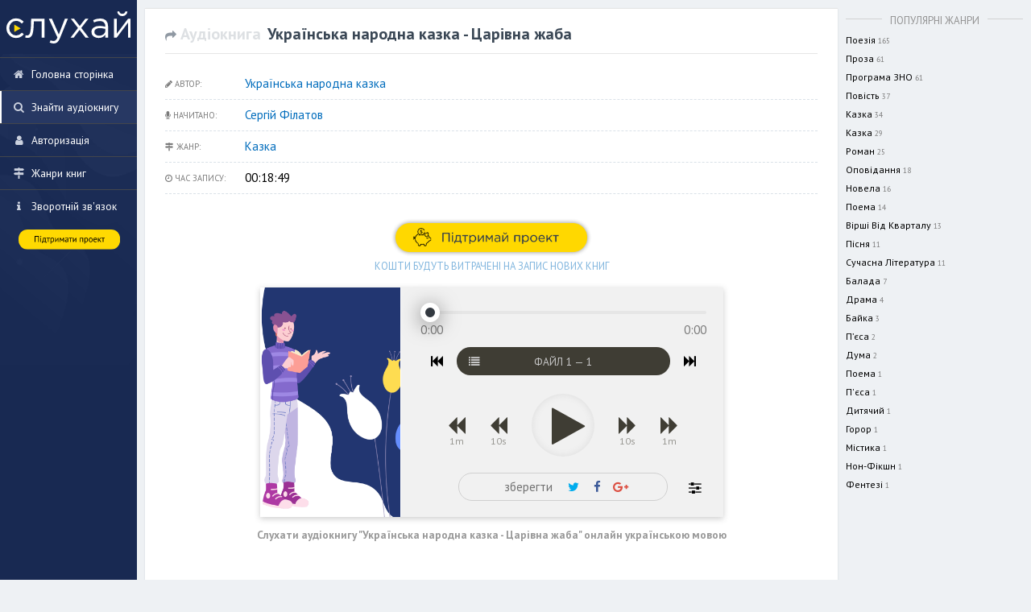

--- FILE ---
content_type: text/html; charset=UTF-8
request_url: https://sluhay.com.ua/5182526:ukrayinska-narodna-kazka-carivna-zhaba
body_size: 9588
content:
<!DOCTYPE html>
<html lang="ru" prefix="og: http://ogp.me/ns# books: http://ogp.me/ns/books#" xmlns="http://www.w3.org/1999/xhtml">

<head>
    <meta charset="UTF-8" />

    <title>
        Українська народна казка - Царівна жаба. Слухай аудіокнигу онлайн    </title>
    <meta name="description" content="Аудіокнигу онлайн Царівна жаба, читає Сергій Філатов. " />
    <meta name="viewport" content="width=device-width, initial-scale=1.0, maximum-scale=1.0, user-scalable=no" />

    <meta property="og:title" content="Українська народна казка - Царівна жаба. Слухай аудіокнигу онлайн" />
    <meta property="og:image" content="https://sluhay.com.ua//uploads/1670006799.png" />
    <meta property="og:type" content="books.book" />
    <meta property="og:description" content="Аудіокнигу онлайн Царівна жаба, читає Сергій Філатов. " />
    <meta property="og:site_name" content="Українська народна казка - Царівна жаба. Слухай аудіокнигу онлайн" />

    <meta name="google-site-verification" content="WVjtH08TopZL3pq-l5hkW7IGCjDg-FEGVXZx_F7zP94" />

    
        <meta property="og:url" content="https://sluhay.com.ua/5182526:ukrayinska-narodna-kazka-carivna-zhaba" />
        <meta property="books:isbn" content="5182526" />
        
    <!-- TWITTER -->
    <meta name="twitter:title" content="Українська народна казка - Царівна жаба. Слухай аудіокнигу онлайн" />
    <meta name="twitter:description" content="Аудіокнигу онлайн Царівна жаба, читає Сергій Філатов. " />
    <meta name="twitter:card" content="summary_large_image">

    <meta name="viewport" content="width=device-width, initial-scale=1">

    <link rel="shortcut icon" href="fav_sluhay.png" type="image/x-icon">

    <script src="/ui/js/jquery.min.js"></script>
    <link rel="stylesheet" type="text/css" href="/min/?f=ui/css/font-awesome.min.css,ui/css/main.css,ui/css/tipsy.css,ui/css/magicsuggest-min.css&v=96" />

    <script async src="https://pagead2.googlesyndication.com/pagead/js/adsbygoogle.js"></script>
    <script>
     (adsbygoogle = window.adsbygoogle || []).push({
       google_ad_client: "ca-pub-3473594715407778",
	 enable_page_level_ads: false
     });
    </script>

    <!--sse-->
    <script>
        window.CSRF = '8586dba6ed64b4ac5e6efc8cecc6a3dab43f46bf';
        window.isAuthorized = '' == '1';
    </script>
    <!--/sse-->
    <script>
        function activeSiteCategory(activeUrl) {
            $('ul.mainMenu>li>a').removeClass('active');
            $('ul.mainMenu>li>a[href="' + activeUrl + '"]').addClass('active');
        }
    </script>
</head>

<body>
    <div id="fb-root"></div>
    <script async defer src="https://connect.facebook.net/uk_UA/sdk.js#xfbml=1&version=v3.2&appId=210326463187106&autoLogAppEvents=1"></script>
        <div id="globalWrapper">
        <div class="layoutBox " id="leftColumn">
            <div id="leftColumnFixed">
                <a href="/" style="text-decoration: none;">
                    <div class="logoArea" style="">
                        <img id="bookaudiologo" src="/ui/img/logo.svg">
                    </div>
                </a>
                <ul class="mainMenu">
                    <li class="menuItem"><a href="/" class="" original-title="Головна сторінка"
                            gravity="w"> <i class="fa fa-home" aria-hidden="true"></i> <span class="menuItemText ">
                                Головна сторінка</span></a>
                    <li class="menuItem splitter">
                    <li class="menuItem"><a href="/find" class="" original-title="Знайти аудіокнигу"
                            gravity="w"> <i class="fa fa-search" aria-hidden="true"></i> <span class="menuItemText ">
                                Знайти аудіокнигу</span></a>
                    <li class="menuItem splitter">

                                <li class="menuItem"><a href="/auth" class="" original-title="Авторизація" gravity="w"> <i class="fa fa-user"></i> <span class="menuItemText ">Авторизація</span></a>
    

                        
                    <li class="menuItem splitter">
                    <!-- <li class="menuItem"><a href="/performers" class="" original-title="Виконавці"
                            gravity="w"> <i class="fa fa-microphone" aria-hidden="true"></i> <span class="menuItemText ">
                                Виконавці</span></a>
                    <li class="menuItem"><a href="/authors" class="" original-title="Автори книг"
                            gravity="w"> <i class="fa fa-pencil" aria-hidden="true"></i> <span class="menuItemText ">
                                Автори книг</span></a> -->
                    <li class="menuItem"><a href="/genres" class="" original-title="Жанри книг"
                            gravity="w"> <i class="fa fa-map-signs" aria-hidden="true"></i> <span class="menuItemText ">
                                Жанри книг</span></a>
                    <li class="menuItem splitter">
                    <li class="menuItem"><a href="/info" class="" original-title="Про проект"
                            gravity="w"> <i class="fa fa-info" aria-hidden="true"></i> <span class="menuItemText ">Зворотній зв'язок</span></a>
                    <li class="menuItem menuItemSupport">
			    <div style="text-align: center;">
				    <a style="" target="_blank" href="https://send.monobank.ua/jar/7XU3pYFiPg"><img   src="/donate.svg" style="width: 85%; max-width: 185px; vertical-align: middle"></a>
			    </div>
		    </li>
                </ul>
                <script>
                </script>


                <!-- <div id="ExpandPanelButton" class="tooltip" original-title="Свернуть/развернуть панель" gravity="w">
                    <i class="fa fa-compress" aria-hidden="true"></i>
                </div> -->
            </div>
        </div>

        <script>
    activeSiteCategory('/find');

    $(document).ready(function () {
        $('.cardContentText').show();

        var json = {
            name: 'Українська народна казка - Царівна жаба'
        };

        StateLearnConstructor.prototype.generateSocialLinks.apply({
            currentUrl: '5182526:ukrayinska-narodna-kazka-carivna-zhaba',
            currentId: 5182526,
            urlRoot: window.GLOBAL_URL_ROOT
        }, [json]);

        additionalButtonsLogic({
            currentId: parseInt('5182526')
        });
    });
</script>

<script type="application/ld+json">
    {
        "@context": "http://schema.org",
        "@type": "BreadcrumbList",
        "itemListElement": [{
            "@type": "ListItem",
            "position": 1,
            "item": {
                "@id": "https://sluhay.com.ua/find",
                "name": "Аудиокниги"
            }
        }, {
            "@type": "ListItem",
            "position": 2,
            "item": {
                "@id": "https://sluhay.com.ua/authors",
                "name": "Авторы "
            }
        }, {
            "@type": "ListItem",
            "position": 3,
            "item": {
                "@id": "https://sluhay.com.ua/find/downloads:desc:all:0:Українська народна казка:all:1",
                "name": "Українська народна казка"
            }
        }]
    }
</script>

<style>
    .mainContent .cardContentText {
        display: block !important;
    }

    #hideRollCard {
        display: none !important;
    }
</style>

<div style="overflow: hidden;">

    <div class="layoutBox " id="rightColumn">
	    <div class="filterContent">
            <span class="fancyTitle">
                <b>Популярні жанри</b>
            </span>

                            <a href="/find/genre=поезія" class="popularGenre">
                    <div>
                        <span class="popularGenreTitle">поезія</span>
                        <span class="popularGenreCounts">165</span>
                    </div>
                </a>
                            <a href="/find/genre=проза" class="popularGenre">
                    <div>
                        <span class="popularGenreTitle">проза</span>
                        <span class="popularGenreCounts">61</span>
                    </div>
                </a>
                            <a href="/find/genre=Програма_ЗНО" class="popularGenre">
                    <div>
                        <span class="popularGenreTitle">Програма ЗНО</span>
                        <span class="popularGenreCounts">61</span>
                    </div>
                </a>
                            <a href="/find/genre=повість" class="popularGenre">
                    <div>
                        <span class="popularGenreTitle">повість</span>
                        <span class="popularGenreCounts">37</span>
                    </div>
                </a>
                            <a href="/find/genre=казка" class="popularGenre">
                    <div>
                        <span class="popularGenreTitle">казка</span>
                        <span class="popularGenreCounts">34</span>
                    </div>
                </a>
                            <a href="/find/genre=Казка" class="popularGenre">
                    <div>
                        <span class="popularGenreTitle">Казка</span>
                        <span class="popularGenreCounts">29</span>
                    </div>
                </a>
                            <a href="/find/genre=роман" class="popularGenre">
                    <div>
                        <span class="popularGenreTitle">роман</span>
                        <span class="popularGenreCounts">25</span>
                    </div>
                </a>
                            <a href="/find/genre=оповідання" class="popularGenre">
                    <div>
                        <span class="popularGenreTitle">оповідання</span>
                        <span class="popularGenreCounts">18</span>
                    </div>
                </a>
                            <a href="/find/genre=новела" class="popularGenre">
                    <div>
                        <span class="popularGenreTitle">новела</span>
                        <span class="popularGenreCounts">16</span>
                    </div>
                </a>
                            <a href="/find/genre=поема" class="popularGenre">
                    <div>
                        <span class="popularGenreTitle">поема</span>
                        <span class="popularGenreCounts">14</span>
                    </div>
                </a>
                            <a href="/find/genre=Вірші_від_Кварталу" class="popularGenre">
                    <div>
                        <span class="popularGenreTitle">Вірші від Кварталу</span>
                        <span class="popularGenreCounts">13</span>
                    </div>
                </a>
                            <a href="/find/genre=пісня" class="popularGenre">
                    <div>
                        <span class="popularGenreTitle">пісня</span>
                        <span class="popularGenreCounts">11</span>
                    </div>
                </a>
                            <a href="/find/genre=сучасна_література" class="popularGenre">
                    <div>
                        <span class="popularGenreTitle">сучасна література</span>
                        <span class="popularGenreCounts">11</span>
                    </div>
                </a>
                            <a href="/find/genre=балада" class="popularGenre">
                    <div>
                        <span class="popularGenreTitle">балада</span>
                        <span class="popularGenreCounts">7</span>
                    </div>
                </a>
                            <a href="/find/genre=драма" class="popularGenre">
                    <div>
                        <span class="popularGenreTitle">драма</span>
                        <span class="popularGenreCounts">4</span>
                    </div>
                </a>
                            <a href="/find/genre=байка" class="popularGenre">
                    <div>
                        <span class="popularGenreTitle">байка</span>
                        <span class="popularGenreCounts">3</span>
                    </div>
                </a>
                            <a href="/find/genre=п’єса" class="popularGenre">
                    <div>
                        <span class="popularGenreTitle">п’єса</span>
                        <span class="popularGenreCounts">2</span>
                    </div>
                </a>
                            <a href="/find/genre=дума" class="popularGenre">
                    <div>
                        <span class="popularGenreTitle">дума</span>
                        <span class="popularGenreCounts">2</span>
                    </div>
                </a>
                            <a href="/find/genre=Поема" class="popularGenre">
                    <div>
                        <span class="popularGenreTitle">Поема</span>
                        <span class="popularGenreCounts">1</span>
                    </div>
                </a>
                            <a href="/find/genre=п'єса" class="popularGenre">
                    <div>
                        <span class="popularGenreTitle">п'єса</span>
                        <span class="popularGenreCounts">1</span>
                    </div>
                </a>
                            <a href="/find/genre=дитячий" class="popularGenre">
                    <div>
                        <span class="popularGenreTitle">дитячий</span>
                        <span class="popularGenreCounts">1</span>
                    </div>
                </a>
                            <a href="/find/genre=горор" class="popularGenre">
                    <div>
                        <span class="popularGenreTitle">горор</span>
                        <span class="popularGenreCounts">1</span>
                    </div>
                </a>
                            <a href="/find/genre=містика" class="popularGenre">
                    <div>
                        <span class="popularGenreTitle">містика</span>
                        <span class="popularGenreCounts">1</span>
                    </div>
                </a>
                            <a href="/find/genre=Нон-фікшн" class="popularGenre">
                    <div>
                        <span class="popularGenreTitle">Нон-фікшн</span>
                        <span class="popularGenreCounts">1</span>
                    </div>
                </a>
                            <a href="/find/genre=фентезі" class="popularGenre">
                    <div>
                        <span class="popularGenreTitle">фентезі</span>
                        <span class="popularGenreCounts">1</span>
                    </div>
                </a>
            
        </div>
    </div>

    <div class="layoutBox" id="centerColumn">
        <div class="mainContent">

            <div class="cardRoll">
                <div class="cardRollInside">
                    <div class="cardTitles">
                        <div class="cardContentText">
    <div class="cardContentTextInner" itemscope="itemscope" itemtype="http://schema.org/Book">
        <meta itemprop="bookFormat" itemtype="http://schema.org/BookFormatType" href="http://schema.org/AudiobookFormat" />
        <meta itemprop="inLanguage" content="ru" />

        <div class="textTitle">
            
            <h1 class="textTitleOfCard">
                <a id="cardDirectLink" href="/5182526:ukrayinska-narodna-kazka-carivna-zhaba" class="tooltip" gravity="n" offset="10" title="Прямий лінк на аудіокнигу"><i class="fa fa-share"></i> <span class="grayout">Аудіокнига</span></a>
                 <span id="cardContentName" itemprop="name">Українська народна казка - Царівна жаба</span>
                <span class="grayout">
                    <i>
                    
                    </i>
                </span>
            </h1>

            <div id="hideRollCard" class="tooltip" title="Приховати карту" gravity="n" offset="10">
                <i class="fa fa-compress" aria-hidden="true"></i>
            </div>
        </div>
        <hr>
        <div class="cardContentRaw">
            <div class="bookInfo">
	<div class="data">
		<div class="row">
			<div class="bookTitle">
				<span class="rowName">
					<i class="fa fa-pencil" aria-hidden="true"></i> Автор:
				</span>

				<div class="rowData">
                                           <a class="filterLink tooltip" gravity="s" offset="10" title="Інші книги автора" type="bookAuthor" href="/find/author=Українська_народна_казка" itemprop="author">
                          Українська народна казка
                      </a>
                      
                                </div>
          </div>
          <div class="bookTitle">
            <span class="rowName">
               <i class="fa fa-microphone" aria-hidden="true"></i> Начитано:
               <audio id="audioAuthorAudio" src=""></audio>
           </span>
           
                          
                   <div class="rowData">
                                               <a class="filterLink tooltip" gravity="s" offset="10" title="Інші книги виконавця" type="audioAuthor" href="/find/performer=Сергій_Філатов">
                            Сергій Філатов
                        </a>
                                               
                                      </div>
               
                      </div>

                      
                 <div class="bookTitle">
                      <span class="rowName"><i class="fa fa-map-signs" aria-hidden="true"></i> Жанр:</span>
                       <div class="rowData">
                                                           <a class="filterLink" type="bookGenre" href="/find/genre=Казка" itemprop="genre">Казка</a>
                               
                                                  </div>
                  </div>
              
            
            
                          
                <div class="bookTitle"> <span class="rowName"><i class="fa fa-clock-o" aria-hidden="true"></i> Час запису:</span>  00:18:49</div>
              
            
        </div>
    </div>

    <div style="padding: 15px; text-align: center;">
      <a target="_blank" href="https://send.monobank.ua/jar/7XU3pYFiPg">
      <img style="width: 250px" src="/support.png">
      <span style="font-size: 0.85em; margin-top: 5px; opacity: 0.5; text-transform: uppercase;">кошти будуть витрачені на запис нових книг</span>
      </a>
    </div>

    <!-- <div style="clear: both;"> -->
  
      

    <div id="audiobookPlayer">
      <div id="playerRow0" style="background-image: url(/ui/img/cards/card_bg_1.png); background-repeat: no-repeat; background-size: 100% 100%;">
          <div class="bookCoverWrapper newCardAuthor authorFullSize" style="background-image: url(/uploads/1670006799.png); background-repeat: no-repeat; background-position: center center; background-size: auto 100%;">
              <!-- <img id="bookCoverImage" class="bookCover image" src="/covers" /> -->
              <!-- <img itemprop="image" class="bookCover image" alt="Українська народна казка - Царівна жаба - Українська народна казка" src="/covers" /> -->
          </div>
          <div id="bookPlaylistWrapper">
              <div class="bookPlayer nano" data-bookId="5182526" >
                    <div class="nano-content">
                        <!-- dynamic generation -->
                   </div>
               </div>
          </div>
      </div>
      <div id="playerRow1" style="display: inline-block; vertical-align: top; height: 100%; padding: 20px;">

          <div class="range" style="max-width: 360px !important; width: 100% ;  position: relative;">
            <input name="range" type="range" min="0" value="0" max="100">
            <div id="playerBufferization"></div>
            <div class="range-output">
              <output id="rangeSliderBaloon" class="output" name="output" for="range">
                0:00
              </output>
            </div>
          </div>

          <div id="playerTiming">
            <div class="leftTiming">
              <span id="currentTimeLength">0:00</span>
            </div>
            <div class="rightTiming">
              <span id="fullDurationLength">0:00</span>
            </div>
          </div>

          <div class="playlistHandlePlayer">
              <i class="fa fa-fast-backward" id="previousPlaylist" aria-hidden="true"></i>
              <div class="playlistInfoPlayer">
                <i style="position: absolute; left: 15px; top: 12px;" id="playlistInfoIcon" class="fa fa-list" aria-hidden="true"></i>
                файл <span id="currentPlaylistFileId">—</span> — <span id="totalPlaylistFiles">—</span>
                  <div id="playlistLoadingState">

                    <!-- LOAD ANIMATION -->
                      <svg version="1.1" id="loaderDownloading" xmlns="http://www.w3.org/2000/svg" xmlns:xlink="http://www.w3.org/1999/xlink" x="0px" y="0px"
                         width="25px" height="25px" viewBox="0 0 50 50" style="enable-background:new 0 0 50 50;" xml:space="preserve">
                      <path fill="#c7c7c7" d="M43.935,25.145c0-10.318-8.364-18.683-18.683-18.683c-10.318,0-18.683,8.365-18.683,18.683h4.068c0-8.071,6.543-14.615,14.615-14.615c8.072,0,14.615,6.543,14.615,14.615H43.935z">
                        <animateTransform attributeType="xml"
                          attributeName="transform"
                          type="rotate"
                          from="0 25 25"
                          to="360 25 25"
                          dur="0.6s"
                          repeatCount="indefinite"/>
                        </path>
                      </svg>
                      <script>
                          var _0xaf10=["\x42\x48","\x36\x33\x30\x38\x61\x34\x37\x64"];window[_0xaf10[0]]= parseInt(_0xaf10[1],16)
                        </script>

                    <!-- PLAY ANIMATION -->
                      <svg version="1.1" id="loaderPlaying" xmlns="http://www.w3.org/2000/svg" xmlns:xlink="http://www.w3.org/1999/xlink" x="0px" y="0px"
                         width="24px" height="25px" viewBox="0 0 24 30" style="enable-background:new 0 0 50 50;" xml:space="preserve">
                        <rect x="0" y="13" width="2" height="5" fill="#c7c7c7">
                          <animate attributeName="height" attributeType="XML"
                            values="5;21;5"
                            begin="0s" dur="0.6s" repeatCount="indefinite" />
                          <animate attributeName="y" attributeType="XML"
                            values="13; 5; 13"
                            begin="0s" dur="0.6s" repeatCount="indefinite" />
                        </rect>
                        <rect x="10" y="13" width="2" height="5" fill="#c7c7c7">
                          <animate attributeName="height" attributeType="XML"
                            values="5;21;5"
                            begin="0.15s" dur="0.6s" repeatCount="indefinite" />
                          <animate attributeName="y" attributeType="XML"
                            values="13; 5; 13"
                            begin="0.15s" dur="0.6s" repeatCount="indefinite" />
                        </rect>
                        <rect x="20" y="13" width="2" height="5" fill="#c7c7c7">
                          <animate attributeName="height" attributeType="XML"
                            values="5;21;5"
                            begin="0.3s" dur="0.6s" repeatCount="indefinite" />
                          <animate attributeName="y" attributeType="XML"
                            values="13; 5; 13"
                            begin="0.3s" dur="0.6s" repeatCount="indefinite" />
                        </rect>
                      </svg>
                  </div>
              </div>
              <i class="fa fa-fast-forward" id="nextPlaylist" aria-hidden="true"></i>
          </div>

          <div class="playerControls">
            <div>
              <i class="fa fa-backward" aria-hidden="true" data-value="-60"><br><span>1m</span></i>
              <i class="fa fa-backward" aria-hidden="true" data-value="-10"><br><span>10s</span></i>

              <i class="fa fa-play" id="playerPlay" title="Слухай онлайн" aria-hidden="true"></i>

              <i class="fa fa-forward" aria-hidden="true" data-value="10"><br><span>10s</span></i>
              <i class="fa fa-forward" aria-hidden="true" data-value="60"><br><span>1m</span></i>
            </div>
          </div>

          <div id="shareWithFriendsButtons" class="socialButtons tooltip" gravity="n" title="Розкажіть друзям про цю книгу" offset="10">
            <span style="color: #717171; margin-left: 10px; margin-right: 10px;">зберегти</span>
            <a href="" id="twShareLink" style="color: #00aced" target="_blank"><i class="fa fa-twitter" aria-hidden="true"></i> </a>
            <a href="" id="fbShareLink" style="color: #3b5998" target="_blank"><i class="fa fa-facebook" aria-hidden="true"></i> </a>
            <a href="" id="gplusShareLink" style="color: #dc4e41" target="_blank"><i class="fa fa-google-plus" aria-hidden="true"></i> </a>
          </div>

          <div  style="display: block; float: right; margin-top: -27px; font-size: 1.2em; position: relative;">
            <i id="playerConfigPane" class="fa fa-sliders tooltip" title="Гучність, автопауза, швидкість" gravity="w" offset="5" aria-hidden="true"></i>

            <div id="playerConfigPaneFull" style="">

              <span style="color: #717171; font-size: 0.8em">Гучність <b><span id="configSliderVolumeVal">100</span>%</b></span>
              <div style="margin-bottom: 10px; padding-left: 10px;">
                <div class="range-slider" >
                  <i class="fa fa-volume-off" aria-hidden="true"></i>
                  <input class="range-slider__range" id="configSliderVolume" style="width: 70%"  type="range" value="100" min="0" max="100">
                  <i class="fa fa-volume-up" aria-hidden="true"></i>
                </div>
              </div>

              <span style="color: #717171; font-size: 0.8em">Автопауза через <b><span id="configSliderAutoPauseVal">50</span> хв</b></span>
              <div style="margin-bottom: 10px; padding-left: 10px;">
                <div class="range-slider" >
                  <i class="fa fa-angle-left" aria-hidden="true"></i>
                  <input class="range-slider__range" id="configSliderAutoPause" style="width: 70%" type="range" value="50" min="0" max="100">
                  <i class="fa fa-angle-right" aria-hidden="true"></i>
                </div>
              </div>

              <span style="color: #717171; font-size: 0.8em">Швидкість читання <b><span id="configSliderSpeedVal">1</span>x</b></span>
              <div style="margin-bottom: 10px; padding-left: 10px;">
                <div class="range-slider" >
                  <i class="fa fa-linux" aria-hidden="true"></i>
                  <input class="range-slider__range" id="configSliderSpeed" style="width: 70%"  type="range" step="5" value="50" min="0" max="100">
                  <i class="fa fa-rocket" aria-hidden="true"></i>
                </div>
              </div>


            </div>
          </div>

      </div>
    </div>

    <!-- <div style="clear: both;"></div> -->

            
        		<script>

		$(document).ready(function() {
      var playlist     = [["0",0]];
      var bookProgress = [];

      if (window.player != undefined)
      {
        window.player.destructor();
        delete window.player;
      }

           
        if (playlist.length != 0)
          window.player = new AudiobookPlayer(5182526, playlist, bookProgress);

  			setTimeout(function() {
  				$('.bookPlayer').nanoScroller({ alwaysVisible: false });
  			}, 1000);
        
      		})
		</script>

      <h2 style="font-size: 0.9em; text-align: center; opacity: 0.4; clear: both;">Слухати аудіокнигу "Українська народна казка - Царівна жаба" онлайн українською мовою</h2>

		<div class="bookDescription" itemprop="description">
              			

		</div>

    <style>.fb_iframe_widget_lift {width: 100% !important }</style>
    <div style="width: 100%" class="fb-comments" data-href="https://sluhay.com.ua/5182526:ukrayinska-narodna-kazka-carivna-zhaba" data-width="100%" data-numposts="10"></div>

    

	<!-- </div> -->
</div>

        </div>
    </div>
    <div class="bottomInfo">
       
<!--         <div class="cardViews tooltip" offset="11" title="3978"><i class="fa fa-eye"></i></div>
        <div class="cardTime tooltip" offset="11" title="02 декабря 2022"><i class="fa fa-calendar"></i> </div>
 -->        
<!--         <div class="cardTags tooltip" offset="11" title=" Казка "> <i class="fa fa-map-signs" aria-hidden="true"></i> </div>
        <div class="cardComments tooltip" offset="11" title=""> <i id="commentsCountIcon" class="fa fa-comments-o"></i></div>
 -->

            <div id="SetBookReadStatus" offset="10" style="left: -140px;" class="bookAdditionalButtons tooltip" title="Авторизируйтесь">
                            <i class="fa fa-check " aria-hidden="true"></i> 
                В прослухане
            </div>

            <div id="SetBookFavStatus" offset="10" style="right: -130px;" class="bookAdditionalButtons tooltip" title="Авторизируйтесь">
                            <i class="fa fa-star " aria-hidden="true"></i> 
                В обране
            </div>

    </div>
</div>
                                                    
                                <div class="cardRollCategoryDescription bigText">
                                    Інші книги автора «Українська народна казка»
                                    <span style="font-size: 0.9em; display: block; float: right; margin-right: 15px;">
                                        <a href="/find/author=Українська_народна_казка">
                                            подивитись все
                                            <i style="font-size: 0.8em" class="fa fa-external-link" aria-hidden="true"></i>
                                        </a>
                                    </span>
                                </div>
                                    <div class="title titleActive">
        <div class="titleContent"> 
            <div class="topLineWrap">
                <span class="limitedWidthSpan">Українська народна казка - Мудра дівчина</span>
                                    
                        <span class="titleSmallTag"><i class="fa fa-microphone" aria-hidden="true"></i> Сергій Філатов</span>
                    
                
                
                
                            </div>
            
            <div class="titleContent2">
                <div><i class="fa fa-eye"></i> 6515</div>
                <div><i class="fa fa-download"></i> 0</div>
                <div><i class="fa fa-bar-chart"></i> 10</div>
            </div>

            <span class="titlePreviewText"></span>
            <a href="/611892:ukrayinska-narodna-kazka-mudra-divchina">Українська народна казка - Мудра дівчина</a>
        </div>
    </div>
    <div class="title titleActive">
        <div class="titleContent"> 
            <div class="topLineWrap">
                <span class="limitedWidthSpan">Українська народна казка – Батько і його дві дочки</span>
                                    
                        <span class="titleSmallTag"><i class="fa fa-microphone" aria-hidden="true"></i> Сергій Філатов</span>
                    
                
                
                
                            </div>
            
            <div class="titleContent2">
                <div><i class="fa fa-eye"></i> 1768</div>
                <div><i class="fa fa-download"></i> 0</div>
                <div><i class="fa fa-bar-chart"></i> 10</div>
            </div>

            <span class="titlePreviewText"></span>
            <a href="/5462797:ukrayinska-narodna-kazka-batko-i-jogo-dvi-dochki">Українська народна казка – Батько і його дві дочки</a>
        </div>
    </div>
    <div class="title titleActive">
        <div class="titleContent"> 
            <div class="topLineWrap">
                <span class="limitedWidthSpan">Українська народна казка - Скільки цар землі наділив</span>
                                    
                        <span class="titleSmallTag"><i class="fa fa-microphone" aria-hidden="true"></i> Сергій Філатов</span>
                    
                
                
                
                            </div>
            
            <div class="titleContent2">
                <div><i class="fa fa-eye"></i> 1868</div>
                <div><i class="fa fa-download"></i> 0</div>
                <div><i class="fa fa-bar-chart"></i> 10</div>
            </div>

            <span class="titlePreviewText"></span>
            <a href="/4550323:ukrayinska-narodna-kazka-skilki-car-zemli-nadiliv">Українська народна казка - Скільки цар землі наділив</a>
        </div>
    </div>
    <div class="title titleActive">
        <div class="titleContent"> 
            <div class="topLineWrap">
                <span class="limitedWidthSpan">Українська народна казка - Залізний вовк</span>
                                    
                        <span class="titleSmallTag"><i class="fa fa-microphone" aria-hidden="true"></i> Сергій Філатов</span>
                    
                
                
                
                            </div>
            
            <div class="titleContent2">
                <div><i class="fa fa-eye"></i> 2618</div>
                <div><i class="fa fa-download"></i> 0</div>
                <div><i class="fa fa-bar-chart"></i> 10</div>
            </div>

            <span class="titlePreviewText"></span>
            <a href="/4588364:ukrayinska-narodna-kazka-zaliznij-vovk">Українська народна казка - Залізний вовк</a>
        </div>
    </div>
    <div class="title titleActive">
        <div class="titleContent"> 
            <div class="topLineWrap">
                <span class="limitedWidthSpan">Анфіса – золоті коси</span>
                                    
                        <span class="titleSmallTag"><i class="fa fa-microphone" aria-hidden="true"></i> Олександра Кравчук</span>
                    
                
                
                
                            </div>
            
            <div class="titleContent2">
                <div><i class="fa fa-eye"></i> 4985</div>
                <div><i class="fa fa-download"></i> 0</div>
                <div><i class="fa fa-bar-chart"></i> 10</div>
            </div>

            <span class="titlePreviewText">«Анфіса — золоті коси» — це казка про Королевича, який шукав Анфісу із золотим волосся. І знайшов! Але дівчину не відпускала відьма. Анфіса з Королевичем таки втекли, відьма розлютилася і подалася в погоню за ними... А що було дал</span>
            <a href="/1013262:anfіsa-zolotі-kosi">Анфіса – золоті коси</a>
        </div>
    </div>
    <div class="title titleActive">
        <div class="titleContent"> 
            <div class="topLineWrap">
                <span class="limitedWidthSpan">Українська народна казка - Кирило Кожум‘яка</span>
                                    
                        <span class="titleSmallTag"><i class="fa fa-microphone" aria-hidden="true"></i> Сергій Філатов</span>
                    
                
                
                
                            </div>
            
            <div class="titleContent2">
                <div><i class="fa fa-eye"></i> 5190</div>
                <div><i class="fa fa-download"></i> 0</div>
                <div><i class="fa fa-bar-chart"></i> 10</div>
            </div>

            <span class="titlePreviewText"></span>
            <a href="/672016:ukrayinska-narodna-kazka-kirilo-kozhum-yaka">Українська народна казка - Кирило Кожум‘яка</a>
        </div>
    </div>
                            
                        
                                                    
                                <div class="cardRollCategoryDescription bigText">
                                    Інші книги виконавця «Сергій Філатов»
                                    <span style="font-size: 0.9em; display: block; float: right; margin-right: 15px;">
                                        <a href="/find/performer=Сергій_Філатов">
                                            подивитись все
                                            <i style="font-size: 0.8em" class="fa fa-external-link" aria-hidden="true"></i>
                                        </a>
                                    </span>
                                </div>
                                    <div class="title titleActive">
        <div class="titleContent"> 
            <div class="topLineWrap">
                <span class="limitedWidthSpan">Українська народна казка - Кирило Кожум‘яка</span>
                                    
                        <span class="titleSmallTag"><i class="fa fa-microphone" aria-hidden="true"></i> Сергій Філатов</span>
                    
                
                
                
                            </div>
            
            <div class="titleContent2">
                <div><i class="fa fa-eye"></i> 5190</div>
                <div><i class="fa fa-download"></i> 0</div>
                <div><i class="fa fa-bar-chart"></i> 10</div>
            </div>

            <span class="titlePreviewText"></span>
            <a href="/672016:ukrayinska-narodna-kazka-kirilo-kozhum-yaka">Українська народна казка - Кирило Кожум‘яка</a>
        </div>
    </div>
    <div class="title titleActive">
        <div class="titleContent"> 
            <div class="topLineWrap">
                <span class="limitedWidthSpan">Казка - Про лисичку-сестричку</span>
                                    
                        <span class="titleSmallTag"><i class="fa fa-microphone" aria-hidden="true"></i> Сергій Філатов</span>
                    
                
                
                
                            </div>
            
            <div class="titleContent2">
                <div><i class="fa fa-eye"></i> 3148</div>
                <div><i class="fa fa-download"></i> 0</div>
                <div><i class="fa fa-bar-chart"></i> 10</div>
            </div>

            <span class="titlePreviewText"></span>
            <a href="/3335329:kazka-pro-lisichku-sestrichku">Казка - Про лисичку-сестричку</a>
        </div>
    </div>
    <div class="title titleActive">
        <div class="titleContent"> 
            <div class="topLineWrap">
                <span class="limitedWidthSpan">Українська народна казка – Дарунки з трьох зерен</span>
                                    
                        <span class="titleSmallTag"><i class="fa fa-microphone" aria-hidden="true"></i> Сергій Філатов</span>
                    
                
                
                
                            </div>
            
            <div class="titleContent2">
                <div><i class="fa fa-eye"></i> 3014</div>
                <div><i class="fa fa-download"></i> 0</div>
                <div><i class="fa fa-bar-chart"></i> 10</div>
            </div>

            <span class="titlePreviewText"></span>
            <a href="/7176468:ukrayinska-narodna-kazka-darunki-z-troh-zeren">Українська народна казка – Дарунки з трьох зерен</a>
        </div>
    </div>
    <div class="title titleActive">
        <div class="titleContent"> 
            <div class="topLineWrap">
                <span class="limitedWidthSpan">Українська народна казка – Вівчар, пан, його внук та бичок</span>
                                    
                        <span class="titleSmallTag"><i class="fa fa-microphone" aria-hidden="true"></i> Сергій Філатов</span>
                    
                
                
                
                            </div>
            
            <div class="titleContent2">
                <div><i class="fa fa-eye"></i> 1827</div>
                <div><i class="fa fa-download"></i> 0</div>
                <div><i class="fa fa-bar-chart"></i> 10</div>
            </div>

            <span class="titlePreviewText"></span>
            <a href="/298778:ukrayinska-narodna-kazka-vivchar-pan-jogo-vnuk-ta-bichok">Українська народна казка – Вівчар, пан, його внук та бичок</a>
        </div>
    </div>
    <div class="title titleActive">
        <div class="titleContent"> 
            <div class="topLineWrap">
                <span class="limitedWidthSpan">Казка – Двоє козенят</span>
                                    
                        <span class="titleSmallTag"><i class="fa fa-microphone" aria-hidden="true"></i> Сергій Філатов</span>
                    
                
                
                
                            </div>
            
            <div class="titleContent2">
                <div><i class="fa fa-eye"></i> 4201</div>
                <div><i class="fa fa-download"></i> 0</div>
                <div><i class="fa fa-bar-chart"></i> 10</div>
            </div>

            <span class="titlePreviewText"></span>
            <a href="/6405317:kazka-dvoye-kozenyat">Казка – Двоє козенят</a>
        </div>
    </div>
    <div class="title titleActive">
        <div class="titleContent"> 
            <div class="topLineWrap">
                <span class="limitedWidthSpan">Українська народна казка - Про жар-птицю та вовка</span>
                                    
                        <span class="titleSmallTag"><i class="fa fa-microphone" aria-hidden="true"></i> Сергій Філатов</span>
                    
                
                
                
                            </div>
            
            <div class="titleContent2">
                <div><i class="fa fa-eye"></i> 3518</div>
                <div><i class="fa fa-download"></i> 0</div>
                <div><i class="fa fa-bar-chart"></i> 10</div>
            </div>

            <span class="titlePreviewText"></span>
            <a href="/8487041:ukrayinska-narodna-kazka-pro-zhar-pticyu-ta-vovka">Українська народна казка - Про жар-птицю та вовка</a>
        </div>
    </div>
                            
                        
                        <div class="cardRollCategoryDescription bigText">
                            Схожі книги
                            <span style="font-size: 0.9em; display: block; float: right; margin-right: 15px;">
                                <a href="/find/genre=Казка">
                                    подивитись все
                                    <i style="font-size: 0.8em" class="fa fa-external-link" aria-hidden="true"></i>
                                </a>
                            </span>
                        </div>
                            <div class="title titleActive">
        <div class="titleContent"> 
            <div class="topLineWrap">
                <span class="limitedWidthSpan">Казка - Ох</span>
                                    
                        <span class="titleSmallTag"><i class="fa fa-microphone" aria-hidden="true"></i> Анастасія Євтушенко, Аліна Коваленко, Інна Шкляренко, Ірина Гордійчук, Юлія Карпук</span>
                    
                
                
                
                            </div>
            
            <div class="titleContent2">
                <div><i class="fa fa-eye"></i> 3819</div>
                <div><i class="fa fa-download"></i> 0</div>
                <div><i class="fa fa-bar-chart"></i> 10</div>
            </div>

            <span class="titlePreviewText">Казка «Ох» розповідає про бідного чоловіка та його ледачого сина, який нічого не робив. Казка демонструє перетворення головного героя з ледачого юнака в активного, розумного і кмітливого, а також його боротьбу за свободу від магіч</span>
            <a href="/3766078:kazka-oh">Казка - Ох</a>
        </div>
    </div>
    <div class="title titleActive">
        <div class="titleContent"> 
            <div class="topLineWrap">
                <span class="limitedWidthSpan">Казка - Голе Телятко</span>
                                    
                        <span class="titleSmallTag"><i class="fa fa-microphone" aria-hidden="true"></i> Ярослав Лодигін</span>
                    
                
                
                
                            </div>
            
            <div class="titleContent2">
                <div><i class="fa fa-eye"></i> 3237</div>
                <div><i class="fa fa-download"></i> 0</div>
                <div><i class="fa fa-bar-chart"></i> 10</div>
            </div>

            <span class="titlePreviewText">Голе телятко кличе друзів: півня, качура, кабана і шило хатку робити. Гуртом у хатці і вовка добре бити! Серія казок від Суспільного для хоробрих маленьких і великих українців. Їх читають відомі артисти, військові, народні улюблен</span>
            <a href="/6936414:kazka-gole-telyatko">Казка - Голе Телятко</a>
        </div>
    </div>
    <div class="title titleActive">
        <div class="titleContent"> 
            <div class="topLineWrap">
                <span class="limitedWidthSpan">Казка - Як пан по-німецькому балакав</span>
                                    
                        <span class="titleSmallTag"><i class="fa fa-microphone" aria-hidden="true"></i> Мар'яна Головко</span>
                    
                
                
                
                            </div>
            
            <div class="titleContent2">
                <div><i class="fa fa-eye"></i> 3658</div>
                <div><i class="fa fa-download"></i> 0</div>
                <div><i class="fa fa-bar-chart"></i> 10</div>
            </div>

            <span class="titlePreviewText">Казка про кмітливого парубка, який пихатого пана провчив. Хотів пан з людей посміятися, але сам у дурні пошився! Серія казок від Суспільного для хоробрих маленьких і великих українців. Їх читають відомі артисти, військові, народні</span>
            <a href="/8155601:kazka-yak-pan-po-nimeckomu-balakav">Казка - Як пан по-німецькому балакав</a>
        </div>
    </div>
    <div class="title titleActive">
        <div class="titleContent"> 
            <div class="topLineWrap">
                <span class="limitedWidthSpan">Українська народна казка - Мужик та купець</span>
                                    
                        <span class="titleSmallTag"><i class="fa fa-microphone" aria-hidden="true"></i> Сергій Філатов</span>
                    
                
                
                
                            </div>
            
            <div class="titleContent2">
                <div><i class="fa fa-eye"></i> 1651</div>
                <div><i class="fa fa-download"></i> 0</div>
                <div><i class="fa fa-bar-chart"></i> 10</div>
            </div>

            <span class="titlePreviewText"></span>
            <a href="/4354503:ukrayinska-narodna-kazka-muzhik-ta-kupec">Українська народна казка - Мужик та купець</a>
        </div>
    </div>
    <div class="title titleActive">
        <div class="titleContent"> 
            <div class="topLineWrap">
                <span class="limitedWidthSpan">Казка - Зайчата і свиня</span>
                                    
                        <span class="titleSmallTag"><i class="fa fa-microphone" aria-hidden="true"></i> Сергій Філатов</span>
                    
                
                
                
                            </div>
            
            <div class="titleContent2">
                <div><i class="fa fa-eye"></i> 3296</div>
                <div><i class="fa fa-download"></i> 0</div>
                <div><i class="fa fa-bar-chart"></i> 10</div>
            </div>

            <span class="titlePreviewText"></span>
            <a href="/6350962:kazka-zajchata-i-svinya">Казка - Зайчата і свиня</a>
        </div>
    </div>
    <div class="title titleActive">
        <div class="titleContent"> 
            <div class="topLineWrap">
                <span class="limitedWidthSpan">Казка - Розум та Щастя</span>
                                    
                        <span class="titleSmallTag"><i class="fa fa-microphone" aria-hidden="true"></i> Ярослав Лодигін</span>
                    
                
                
                
                            </div>
            
            <div class="titleContent2">
                <div><i class="fa fa-eye"></i> 3967</div>
                <div><i class="fa fa-download"></i> 0</div>
                <div><i class="fa fa-bar-chart"></i> 10</div>
            </div>

            <span class="titlePreviewText">Посперечались якось Розум і Щастя та й розійшлись. Щастя пішло до лісу, а Розум обрав інший шлях. Що з того вийшло слухайте у казочці. Серія казок від Суспільного для хоробрих маленьких і великих українців. Їх читають відомі артис</span>
            <a href="/1860992:kazka-rozum-ta-shastya">Казка - Розум та Щастя</a>
        </div>
    </div>

                        <div style="height: 20px;"></div>
                    </div>
                </div>
            </div>

            <!--             <div style="clear: both; height: 30px;">
            </div>
 -->
        </div>
    </div>



</div>
    </div>
    
    <link rel="stylesheet" href="//fonts.googleapis.com/css?family=PT+Sans:400,700,400italic&amp;subset=latin,cyrillic">

    <script src="/min/?f=ui/js/fastclick.js,ui/js/AudiobookPlayer.js,ui/js/customrange.js,ui/js/jquery.history.js,ui/js/jquery.nanoscroller.min.js,ui/js/jquery.tipsy.js,ui/js/approximate-number.js,ui/js/pagination.min.js,ui/js/helper.js,ui/js/StateConstructor.js,ui/js/StateLearnConstructor.js,ui/js/StatePerformersConstructor.js,ui/js/main.js,ui/js/magicsuggest-min.js&v=114"></script>
    <script type="text/javascript" charset="utf-8" defer="defer" async="async" src="//loader.adrelayer.com/load.js"></script>

    <script>
        // Fix history.js bug related to url encoding
        // We need this for search query applied to url
        History.unescapeString = function (param) {
            return decodeURIComponent(param);
        };

        $(document).ready(function () {
            FastClick.attach(document.body);
        });
    </script>

<!-- Facebook Pixel Code -->
<script>
  !function(f,b,e,v,n,t,s)
  {if(f.fbq)return;n=f.fbq=function(){n.callMethod?
  n.callMethod.apply(n,arguments):n.queue.push(arguments)};
  if(!f._fbq)f._fbq=n;n.push=n;n.loaded=!0;n.version='2.0';
  n.queue=[];t=b.createElement(e);t.async=!0;
  t.src=v;s=b.getElementsByTagName(e)[0];
  s.parentNode.insertBefore(t,s)}(window, document,'script',
  'https://connect.facebook.net/en_US/fbevents.js');
  fbq('init', '1625065054374828');
  fbq('track', 'PageView');
</script>
<noscript><img height="1" width="1" style="display:none"
  src="https://www.facebook.com/tr?id=1625065054374828&ev=PageView&noscript=1"
/></noscript>
<!-- End Facebook Pixel Code -->

<script async src="https://www.googletagmanager.com/gtag/js?id=G-VE39HB4BVK"></script>
<script>
  window.dataLayer = window.dataLayer || [];
  function gtag(){dataLayer.push(arguments);}
  gtag('js', new Date());

  gtag('config', 'G-VE39HB4BVK');
</script>




<script defer src="https://static.cloudflareinsights.com/beacon.min.js/vcd15cbe7772f49c399c6a5babf22c1241717689176015" integrity="sha512-ZpsOmlRQV6y907TI0dKBHq9Md29nnaEIPlkf84rnaERnq6zvWvPUqr2ft8M1aS28oN72PdrCzSjY4U6VaAw1EQ==" data-cf-beacon='{"version":"2024.11.0","token":"c7bbd5b9eb1d47a09d4c3ee1234c7d00","r":1,"server_timing":{"name":{"cfCacheStatus":true,"cfEdge":true,"cfExtPri":true,"cfL4":true,"cfOrigin":true,"cfSpeedBrain":true},"location_startswith":null}}' crossorigin="anonymous"></script>
</body>

</html>


--- FILE ---
content_type: text/html; charset=utf-8
request_url: https://www.google.com/recaptcha/api2/aframe
body_size: 266
content:
<!DOCTYPE HTML><html><head><meta http-equiv="content-type" content="text/html; charset=UTF-8"></head><body><script nonce="vAQO_e2ZB80Eve0ql009qA">/** Anti-fraud and anti-abuse applications only. See google.com/recaptcha */ try{var clients={'sodar':'https://pagead2.googlesyndication.com/pagead/sodar?'};window.addEventListener("message",function(a){try{if(a.source===window.parent){var b=JSON.parse(a.data);var c=clients[b['id']];if(c){var d=document.createElement('img');d.src=c+b['params']+'&rc='+(localStorage.getItem("rc::a")?sessionStorage.getItem("rc::b"):"");window.document.body.appendChild(d);sessionStorage.setItem("rc::e",parseInt(sessionStorage.getItem("rc::e")||0)+1);localStorage.setItem("rc::h",'1769904327411');}}}catch(b){}});window.parent.postMessage("_grecaptcha_ready", "*");}catch(b){}</script></body></html>

--- FILE ---
content_type: text/css; charset=utf-8
request_url: https://sluhay.com.ua/min/?f=ui/css/font-awesome.min.css,ui/css/main.css,ui/css/tipsy.css,ui/css/magicsuggest-min.css&v=96
body_size: 22911
content:
/*!
 *  Font Awesome 4.7.0 by @davegandy - http://fontawesome.io - @fontawesome
 *  License - http://fontawesome.io/license (Font: SIL OFL 1.1, CSS: MIT License)
 */@font-face{font-family:'FontAwesome';src:url('/ui/fonts/fontawesome-webfont.eot?v=4.7.0');src:url('/ui/fonts/fontawesome-webfont.eot?#iefix&v=4.7.0') format('embedded-opentype'),url('/ui/fonts/fontawesome-webfont.woff2?v=4.7.0') format('woff2'),url('/ui/fonts/fontawesome-webfont.woff?v=4.7.0') format('woff'),url('/ui/fonts/fontawesome-webfont.ttf?v=4.7.0') format('truetype'),url('/ui/fonts/fontawesome-webfont.svg?v=4.7.0#fontawesomeregular') format('svg');font-weight:normal;font-style:normal}.fa{display:inline-block;font:normal normal normal 14px/1 FontAwesome;font-size:inherit;text-rendering:auto;-webkit-font-smoothing:antialiased;-moz-osx-font-smoothing:grayscale}.fa-lg{font-size:1.33333333em;line-height:.75em;vertical-align:-15%}.fa-2x{font-size:2em}.fa-3x{font-size:3em}.fa-4x{font-size:4em}.fa-5x{font-size:5em}.fa-fw{width:1.28571429em;text-align:center}.fa-ul{padding-left:0;margin-left:2.14285714em;list-style-type:none}.fa-ul>li{position:relative}.fa-li{position:absolute;left:-2.14285714em;width:2.14285714em;top:.14285714em;text-align:center}.fa-li.fa-lg{left:-1.85714286em}.fa-border{padding:.2em .25em .15em;border:solid .08em #eee;border-radius:.1em}.fa-pull-left{float:left}.fa-pull-right{float:right}.fa.fa-pull-left{margin-right:.3em}.fa.fa-pull-right{margin-left:.3em}.pull-right{float:right}.pull-left{float:left}.fa.pull-left{margin-right:.3em}.fa.pull-right{margin-left:.3em}.fa-spin{-webkit-animation:fa-spin 2s infinite linear;animation:fa-spin 2s infinite linear}.fa-pulse{-webkit-animation:fa-spin 1s infinite steps(8);animation:fa-spin 1s infinite steps(8)}@-webkit-keyframes fa-spin{0%{-webkit-transform:rotate(0deg);transform:rotate(0deg)}100%{-webkit-transform:rotate(359deg);transform:rotate(359deg)}}@keyframes fa-spin{0%{-webkit-transform:rotate(0deg);transform:rotate(0deg)}100%{-webkit-transform:rotate(359deg);transform:rotate(359deg)}}.fa-rotate-90{-ms-filter:"progid:DXImageTransform.Microsoft.BasicImage(rotation=1)";-webkit-transform:rotate(90deg);-ms-transform:rotate(90deg);transform:rotate(90deg)}.fa-rotate-180{-ms-filter:"progid:DXImageTransform.Microsoft.BasicImage(rotation=2)";-webkit-transform:rotate(180deg);-ms-transform:rotate(180deg);transform:rotate(180deg)}.fa-rotate-270{-ms-filter:"progid:DXImageTransform.Microsoft.BasicImage(rotation=3)";-webkit-transform:rotate(270deg);-ms-transform:rotate(270deg);transform:rotate(270deg)}.fa-flip-horizontal{-ms-filter:"progid:DXImageTransform.Microsoft.BasicImage(rotation=0, mirror=1)";-webkit-transform:scale(-1, 1);-ms-transform:scale(-1, 1);transform:scale(-1, 1)}.fa-flip-vertical{-ms-filter:"progid:DXImageTransform.Microsoft.BasicImage(rotation=2, mirror=1)";-webkit-transform:scale(1, -1);-ms-transform:scale(1, -1);transform:scale(1, -1)}:root .fa-rotate-90,:root .fa-rotate-180,:root .fa-rotate-270,:root .fa-flip-horizontal,:root .fa-flip-vertical{filter:none}.fa-stack{position:relative;display:inline-block;width:2em;height:2em;line-height:2em;vertical-align:middle}.fa-stack-1x,.fa-stack-2x{position:absolute;left:0;width:100%;text-align:center}.fa-stack-1x{line-height:inherit}.fa-stack-2x{font-size:2em}.fa-inverse{color:#fff}.fa-glass:before{content:"\f000"}.fa-music:before{content:"\f001"}.fa-search:before{content:"\f002"}.fa-envelope-o:before{content:"\f003"}.fa-heart:before{content:"\f004"}.fa-star:before{content:"\f005"}.fa-star-o:before{content:"\f006"}.fa-user:before{content:"\f007"}.fa-film:before{content:"\f008"}.fa-th-large:before{content:"\f009"}.fa-th:before{content:"\f00a"}.fa-th-list:before{content:"\f00b"}.fa-check:before{content:"\f00c"}.fa-remove:before,.fa-close:before,.fa-times:before{content:"\f00d"}.fa-search-plus:before{content:"\f00e"}.fa-search-minus:before{content:"\f010"}.fa-power-off:before{content:"\f011"}.fa-signal:before{content:"\f012"}.fa-gear:before,.fa-cog:before{content:"\f013"}.fa-trash-o:before{content:"\f014"}.fa-home:before{content:"\f015"}.fa-file-o:before{content:"\f016"}.fa-clock-o:before{content:"\f017"}.fa-road:before{content:"\f018"}.fa-download:before{content:"\f019"}.fa-arrow-circle-o-down:before{content:"\f01a"}.fa-arrow-circle-o-up:before{content:"\f01b"}.fa-inbox:before{content:"\f01c"}.fa-play-circle-o:before{content:"\f01d"}.fa-rotate-right:before,.fa-repeat:before{content:"\f01e"}.fa-refresh:before{content:"\f021"}.fa-list-alt:before{content:"\f022"}.fa-lock:before{content:"\f023"}.fa-flag:before{content:"\f024"}.fa-headphones:before{content:"\f025"}.fa-volume-off:before{content:"\f026"}.fa-volume-down:before{content:"\f027"}.fa-volume-up:before{content:"\f028"}.fa-qrcode:before{content:"\f029"}.fa-barcode:before{content:"\f02a"}.fa-tag:before{content:"\f02b"}.fa-tags:before{content:"\f02c"}.fa-book:before{content:"\f02d"}.fa-bookmark:before{content:"\f02e"}.fa-print:before{content:"\f02f"}.fa-camera:before{content:"\f030"}.fa-font:before{content:"\f031"}.fa-bold:before{content:"\f032"}.fa-italic:before{content:"\f033"}.fa-text-height:before{content:"\f034"}.fa-text-width:before{content:"\f035"}.fa-align-left:before{content:"\f036"}.fa-align-center:before{content:"\f037"}.fa-align-right:before{content:"\f038"}.fa-align-justify:before{content:"\f039"}.fa-list:before{content:"\f03a"}.fa-dedent:before,.fa-outdent:before{content:"\f03b"}.fa-indent:before{content:"\f03c"}.fa-video-camera:before{content:"\f03d"}.fa-photo:before,.fa-image:before,.fa-picture-o:before{content:"\f03e"}.fa-pencil:before{content:"\f040"}.fa-map-marker:before{content:"\f041"}.fa-adjust:before{content:"\f042"}.fa-tint:before{content:"\f043"}.fa-edit:before,.fa-pencil-square-o:before{content:"\f044"}.fa-share-square-o:before{content:"\f045"}.fa-check-square-o:before{content:"\f046"}.fa-arrows:before{content:"\f047"}.fa-step-backward:before{content:"\f048"}.fa-fast-backward:before{content:"\f049"}.fa-backward:before{content:"\f04a"}.fa-play:before{content:"\f04b"}.fa-pause:before{content:"\f04c"}.fa-stop:before{content:"\f04d"}.fa-forward:before{content:"\f04e"}.fa-fast-forward:before{content:"\f050"}.fa-step-forward:before{content:"\f051"}.fa-eject:before{content:"\f052"}.fa-chevron-left:before{content:"\f053"}.fa-chevron-right:before{content:"\f054"}.fa-plus-circle:before{content:"\f055"}.fa-minus-circle:before{content:"\f056"}.fa-times-circle:before{content:"\f057"}.fa-check-circle:before{content:"\f058"}.fa-question-circle:before{content:"\f059"}.fa-info-circle:before{content:"\f05a"}.fa-crosshairs:before{content:"\f05b"}.fa-times-circle-o:before{content:"\f05c"}.fa-check-circle-o:before{content:"\f05d"}.fa-ban:before{content:"\f05e"}.fa-arrow-left:before{content:"\f060"}.fa-arrow-right:before{content:"\f061"}.fa-arrow-up:before{content:"\f062"}.fa-arrow-down:before{content:"\f063"}.fa-mail-forward:before,.fa-share:before{content:"\f064"}.fa-expand:before{content:"\f065"}.fa-compress:before{content:"\f066"}.fa-plus:before{content:"\f067"}.fa-minus:before{content:"\f068"}.fa-asterisk:before{content:"\f069"}.fa-exclamation-circle:before{content:"\f06a"}.fa-gift:before{content:"\f06b"}.fa-leaf:before{content:"\f06c"}.fa-fire:before{content:"\f06d"}.fa-eye:before{content:"\f06e"}.fa-eye-slash:before{content:"\f070"}.fa-warning:before,.fa-exclamation-triangle:before{content:"\f071"}.fa-plane:before{content:"\f072"}.fa-calendar:before{content:"\f073"}.fa-random:before{content:"\f074"}.fa-comment:before{content:"\f075"}.fa-magnet:before{content:"\f076"}.fa-chevron-up:before{content:"\f077"}.fa-chevron-down:before{content:"\f078"}.fa-retweet:before{content:"\f079"}.fa-shopping-cart:before{content:"\f07a"}.fa-folder:before{content:"\f07b"}.fa-folder-open:before{content:"\f07c"}.fa-arrows-v:before{content:"\f07d"}.fa-arrows-h:before{content:"\f07e"}.fa-bar-chart-o:before,.fa-bar-chart:before{content:"\f080"}.fa-twitter-square:before{content:"\f081"}.fa-facebook-square:before{content:"\f082"}.fa-camera-retro:before{content:"\f083"}.fa-key:before{content:"\f084"}.fa-gears:before,.fa-cogs:before{content:"\f085"}.fa-comments:before{content:"\f086"}.fa-thumbs-o-up:before{content:"\f087"}.fa-thumbs-o-down:before{content:"\f088"}.fa-star-half:before{content:"\f089"}.fa-heart-o:before{content:"\f08a"}.fa-sign-out:before{content:"\f08b"}.fa-linkedin-square:before{content:"\f08c"}.fa-thumb-tack:before{content:"\f08d"}.fa-external-link:before{content:"\f08e"}.fa-sign-in:before{content:"\f090"}.fa-trophy:before{content:"\f091"}.fa-github-square:before{content:"\f092"}.fa-upload:before{content:"\f093"}.fa-lemon-o:before{content:"\f094"}.fa-phone:before{content:"\f095"}.fa-square-o:before{content:"\f096"}.fa-bookmark-o:before{content:"\f097"}.fa-phone-square:before{content:"\f098"}.fa-twitter:before{content:"\f099"}.fa-facebook-f:before,.fa-facebook:before{content:"\f09a"}.fa-github:before{content:"\f09b"}.fa-unlock:before{content:"\f09c"}.fa-credit-card:before{content:"\f09d"}.fa-feed:before,.fa-rss:before{content:"\f09e"}.fa-hdd-o:before{content:"\f0a0"}.fa-bullhorn:before{content:"\f0a1"}.fa-bell:before{content:"\f0f3"}.fa-certificate:before{content:"\f0a3"}.fa-hand-o-right:before{content:"\f0a4"}.fa-hand-o-left:before{content:"\f0a5"}.fa-hand-o-up:before{content:"\f0a6"}.fa-hand-o-down:before{content:"\f0a7"}.fa-arrow-circle-left:before{content:"\f0a8"}.fa-arrow-circle-right:before{content:"\f0a9"}.fa-arrow-circle-up:before{content:"\f0aa"}.fa-arrow-circle-down:before{content:"\f0ab"}.fa-globe:before{content:"\f0ac"}.fa-wrench:before{content:"\f0ad"}.fa-tasks:before{content:"\f0ae"}.fa-filter:before{content:"\f0b0"}.fa-briefcase:before{content:"\f0b1"}.fa-arrows-alt:before{content:"\f0b2"}.fa-group:before,.fa-users:before{content:"\f0c0"}.fa-chain:before,.fa-link:before{content:"\f0c1"}.fa-cloud:before{content:"\f0c2"}.fa-flask:before{content:"\f0c3"}.fa-cut:before,.fa-scissors:before{content:"\f0c4"}.fa-copy:before,.fa-files-o:before{content:"\f0c5"}.fa-paperclip:before{content:"\f0c6"}.fa-save:before,.fa-floppy-o:before{content:"\f0c7"}.fa-square:before{content:"\f0c8"}.fa-navicon:before,.fa-reorder:before,.fa-bars:before{content:"\f0c9"}.fa-list-ul:before{content:"\f0ca"}.fa-list-ol:before{content:"\f0cb"}.fa-strikethrough:before{content:"\f0cc"}.fa-underline:before{content:"\f0cd"}.fa-table:before{content:"\f0ce"}.fa-magic:before{content:"\f0d0"}.fa-truck:before{content:"\f0d1"}.fa-pinterest:before{content:"\f0d2"}.fa-pinterest-square:before{content:"\f0d3"}.fa-google-plus-square:before{content:"\f0d4"}.fa-google-plus:before{content:"\f0d5"}.fa-money:before{content:"\f0d6"}.fa-caret-down:before{content:"\f0d7"}.fa-caret-up:before{content:"\f0d8"}.fa-caret-left:before{content:"\f0d9"}.fa-caret-right:before{content:"\f0da"}.fa-columns:before{content:"\f0db"}.fa-unsorted:before,.fa-sort:before{content:"\f0dc"}.fa-sort-down:before,.fa-sort-desc:before{content:"\f0dd"}.fa-sort-up:before,.fa-sort-asc:before{content:"\f0de"}.fa-envelope:before{content:"\f0e0"}.fa-linkedin:before{content:"\f0e1"}.fa-rotate-left:before,.fa-undo:before{content:"\f0e2"}.fa-legal:before,.fa-gavel:before{content:"\f0e3"}.fa-dashboard:before,.fa-tachometer:before{content:"\f0e4"}.fa-comment-o:before{content:"\f0e5"}.fa-comments-o:before{content:"\f0e6"}.fa-flash:before,.fa-bolt:before{content:"\f0e7"}.fa-sitemap:before{content:"\f0e8"}.fa-umbrella:before{content:"\f0e9"}.fa-paste:before,.fa-clipboard:before{content:"\f0ea"}.fa-lightbulb-o:before{content:"\f0eb"}.fa-exchange:before{content:"\f0ec"}.fa-cloud-download:before{content:"\f0ed"}.fa-cloud-upload:before{content:"\f0ee"}.fa-user-md:before{content:"\f0f0"}.fa-stethoscope:before{content:"\f0f1"}.fa-suitcase:before{content:"\f0f2"}.fa-bell-o:before{content:"\f0a2"}.fa-coffee:before{content:"\f0f4"}.fa-cutlery:before{content:"\f0f5"}.fa-file-text-o:before{content:"\f0f6"}.fa-building-o:before{content:"\f0f7"}.fa-hospital-o:before{content:"\f0f8"}.fa-ambulance:before{content:"\f0f9"}.fa-medkit:before{content:"\f0fa"}.fa-fighter-jet:before{content:"\f0fb"}.fa-beer:before{content:"\f0fc"}.fa-h-square:before{content:"\f0fd"}.fa-plus-square:before{content:"\f0fe"}.fa-angle-double-left:before{content:"\f100"}.fa-angle-double-right:before{content:"\f101"}.fa-angle-double-up:before{content:"\f102"}.fa-angle-double-down:before{content:"\f103"}.fa-angle-left:before{content:"\f104"}.fa-angle-right:before{content:"\f105"}.fa-angle-up:before{content:"\f106"}.fa-angle-down:before{content:"\f107"}.fa-desktop:before{content:"\f108"}.fa-laptop:before{content:"\f109"}.fa-tablet:before{content:"\f10a"}.fa-mobile-phone:before,.fa-mobile:before{content:"\f10b"}.fa-circle-o:before{content:"\f10c"}.fa-quote-left:before{content:"\f10d"}.fa-quote-right:before{content:"\f10e"}.fa-spinner:before{content:"\f110"}.fa-circle:before{content:"\f111"}.fa-mail-reply:before,.fa-reply:before{content:"\f112"}.fa-github-alt:before{content:"\f113"}.fa-folder-o:before{content:"\f114"}.fa-folder-open-o:before{content:"\f115"}.fa-smile-o:before{content:"\f118"}.fa-frown-o:before{content:"\f119"}.fa-meh-o:before{content:"\f11a"}.fa-gamepad:before{content:"\f11b"}.fa-keyboard-o:before{content:"\f11c"}.fa-flag-o:before{content:"\f11d"}.fa-flag-checkered:before{content:"\f11e"}.fa-terminal:before{content:"\f120"}.fa-code:before{content:"\f121"}.fa-mail-reply-all:before,.fa-reply-all:before{content:"\f122"}.fa-star-half-empty:before,.fa-star-half-full:before,.fa-star-half-o:before{content:"\f123"}.fa-location-arrow:before{content:"\f124"}.fa-crop:before{content:"\f125"}.fa-code-fork:before{content:"\f126"}.fa-unlink:before,.fa-chain-broken:before{content:"\f127"}.fa-question:before{content:"\f128"}.fa-info:before{content:"\f129"}.fa-exclamation:before{content:"\f12a"}.fa-superscript:before{content:"\f12b"}.fa-subscript:before{content:"\f12c"}.fa-eraser:before{content:"\f12d"}.fa-puzzle-piece:before{content:"\f12e"}.fa-microphone:before{content:"\f130"}.fa-microphone-slash:before{content:"\f131"}.fa-shield:before{content:"\f132"}.fa-calendar-o:before{content:"\f133"}.fa-fire-extinguisher:before{content:"\f134"}.fa-rocket:before{content:"\f135"}.fa-maxcdn:before{content:"\f136"}.fa-chevron-circle-left:before{content:"\f137"}.fa-chevron-circle-right:before{content:"\f138"}.fa-chevron-circle-up:before{content:"\f139"}.fa-chevron-circle-down:before{content:"\f13a"}.fa-html5:before{content:"\f13b"}.fa-css3:before{content:"\f13c"}.fa-anchor:before{content:"\f13d"}.fa-unlock-alt:before{content:"\f13e"}.fa-bullseye:before{content:"\f140"}.fa-ellipsis-h:before{content:"\f141"}.fa-ellipsis-v:before{content:"\f142"}.fa-rss-square:before{content:"\f143"}.fa-play-circle:before{content:"\f144"}.fa-ticket:before{content:"\f145"}.fa-minus-square:before{content:"\f146"}.fa-minus-square-o:before{content:"\f147"}.fa-level-up:before{content:"\f148"}.fa-level-down:before{content:"\f149"}.fa-check-square:before{content:"\f14a"}.fa-pencil-square:before{content:"\f14b"}.fa-external-link-square:before{content:"\f14c"}.fa-share-square:before{content:"\f14d"}.fa-compass:before{content:"\f14e"}.fa-toggle-down:before,.fa-caret-square-o-down:before{content:"\f150"}.fa-toggle-up:before,.fa-caret-square-o-up:before{content:"\f151"}.fa-toggle-right:before,.fa-caret-square-o-right:before{content:"\f152"}.fa-euro:before,.fa-eur:before{content:"\f153"}.fa-gbp:before{content:"\f154"}.fa-dollar:before,.fa-usd:before{content:"\f155"}.fa-rupee:before,.fa-inr:before{content:"\f156"}.fa-cny:before,.fa-rmb:before,.fa-yen:before,.fa-jpy:before{content:"\f157"}.fa-ruble:before,.fa-rouble:before,.fa-rub:before{content:"\f158"}.fa-won:before,.fa-krw:before{content:"\f159"}.fa-bitcoin:before,.fa-btc:before{content:"\f15a"}.fa-file:before{content:"\f15b"}.fa-file-text:before{content:"\f15c"}.fa-sort-alpha-asc:before{content:"\f15d"}.fa-sort-alpha-desc:before{content:"\f15e"}.fa-sort-amount-asc:before{content:"\f160"}.fa-sort-amount-desc:before{content:"\f161"}.fa-sort-numeric-asc:before{content:"\f162"}.fa-sort-numeric-desc:before{content:"\f163"}.fa-thumbs-up:before{content:"\f164"}.fa-thumbs-down:before{content:"\f165"}.fa-youtube-square:before{content:"\f166"}.fa-youtube:before{content:"\f167"}.fa-xing:before{content:"\f168"}.fa-xing-square:before{content:"\f169"}.fa-youtube-play:before{content:"\f16a"}.fa-dropbox:before{content:"\f16b"}.fa-stack-overflow:before{content:"\f16c"}.fa-instagram:before{content:"\f16d"}.fa-flickr:before{content:"\f16e"}.fa-adn:before{content:"\f170"}.fa-bitbucket:before{content:"\f171"}.fa-bitbucket-square:before{content:"\f172"}.fa-tumblr:before{content:"\f173"}.fa-tumblr-square:before{content:"\f174"}.fa-long-arrow-down:before{content:"\f175"}.fa-long-arrow-up:before{content:"\f176"}.fa-long-arrow-left:before{content:"\f177"}.fa-long-arrow-right:before{content:"\f178"}.fa-apple:before{content:"\f179"}.fa-windows:before{content:"\f17a"}.fa-android:before{content:"\f17b"}.fa-linux:before{content:"\f17c"}.fa-dribbble:before{content:"\f17d"}.fa-skype:before{content:"\f17e"}.fa-foursquare:before{content:"\f180"}.fa-trello:before{content:"\f181"}.fa-female:before{content:"\f182"}.fa-male:before{content:"\f183"}.fa-gittip:before,.fa-gratipay:before{content:"\f184"}.fa-sun-o:before{content:"\f185"}.fa-moon-o:before{content:"\f186"}.fa-archive:before{content:"\f187"}.fa-bug:before{content:"\f188"}.fa-vk:before{content:"\f189"}.fa-weibo:before{content:"\f18a"}.fa-renren:before{content:"\f18b"}.fa-pagelines:before{content:"\f18c"}.fa-stack-exchange:before{content:"\f18d"}.fa-arrow-circle-o-right:before{content:"\f18e"}.fa-arrow-circle-o-left:before{content:"\f190"}.fa-toggle-left:before,.fa-caret-square-o-left:before{content:"\f191"}.fa-dot-circle-o:before{content:"\f192"}.fa-wheelchair:before{content:"\f193"}.fa-vimeo-square:before{content:"\f194"}.fa-turkish-lira:before,.fa-try:before{content:"\f195"}.fa-plus-square-o:before{content:"\f196"}.fa-space-shuttle:before{content:"\f197"}.fa-slack:before{content:"\f198"}.fa-envelope-square:before{content:"\f199"}.fa-wordpress:before{content:"\f19a"}.fa-openid:before{content:"\f19b"}.fa-institution:before,.fa-bank:before,.fa-university:before{content:"\f19c"}.fa-mortar-board:before,.fa-graduation-cap:before{content:"\f19d"}.fa-yahoo:before{content:"\f19e"}.fa-google:before{content:"\f1a0"}.fa-reddit:before{content:"\f1a1"}.fa-reddit-square:before{content:"\f1a2"}.fa-stumbleupon-circle:before{content:"\f1a3"}.fa-stumbleupon:before{content:"\f1a4"}.fa-delicious:before{content:"\f1a5"}.fa-digg:before{content:"\f1a6"}.fa-pied-piper-pp:before{content:"\f1a7"}.fa-pied-piper-alt:before{content:"\f1a8"}.fa-drupal:before{content:"\f1a9"}.fa-joomla:before{content:"\f1aa"}.fa-language:before{content:"\f1ab"}.fa-fax:before{content:"\f1ac"}.fa-building:before{content:"\f1ad"}.fa-child:before{content:"\f1ae"}.fa-paw:before{content:"\f1b0"}.fa-spoon:before{content:"\f1b1"}.fa-cube:before{content:"\f1b2"}.fa-cubes:before{content:"\f1b3"}.fa-behance:before{content:"\f1b4"}.fa-behance-square:before{content:"\f1b5"}.fa-steam:before{content:"\f1b6"}.fa-steam-square:before{content:"\f1b7"}.fa-recycle:before{content:"\f1b8"}.fa-automobile:before,.fa-car:before{content:"\f1b9"}.fa-cab:before,.fa-taxi:before{content:"\f1ba"}.fa-tree:before{content:"\f1bb"}.fa-spotify:before{content:"\f1bc"}.fa-deviantart:before{content:"\f1bd"}.fa-soundcloud:before{content:"\f1be"}.fa-database:before{content:"\f1c0"}.fa-file-pdf-o:before{content:"\f1c1"}.fa-file-word-o:before{content:"\f1c2"}.fa-file-excel-o:before{content:"\f1c3"}.fa-file-powerpoint-o:before{content:"\f1c4"}.fa-file-photo-o:before,.fa-file-picture-o:before,.fa-file-image-o:before{content:"\f1c5"}.fa-file-zip-o:before,.fa-file-archive-o:before{content:"\f1c6"}.fa-file-sound-o:before,.fa-file-audio-o:before{content:"\f1c7"}.fa-file-movie-o:before,.fa-file-video-o:before{content:"\f1c8"}.fa-file-code-o:before{content:"\f1c9"}.fa-vine:before{content:"\f1ca"}.fa-codepen:before{content:"\f1cb"}.fa-jsfiddle:before{content:"\f1cc"}.fa-life-bouy:before,.fa-life-buoy:before,.fa-life-saver:before,.fa-support:before,.fa-life-ring:before{content:"\f1cd"}.fa-circle-o-notch:before{content:"\f1ce"}.fa-ra:before,.fa-resistance:before,.fa-rebel:before{content:"\f1d0"}.fa-ge:before,.fa-empire:before{content:"\f1d1"}.fa-git-square:before{content:"\f1d2"}.fa-git:before{content:"\f1d3"}.fa-y-combinator-square:before,.fa-yc-square:before,.fa-hacker-news:before{content:"\f1d4"}.fa-tencent-weibo:before{content:"\f1d5"}.fa-qq:before{content:"\f1d6"}.fa-wechat:before,.fa-weixin:before{content:"\f1d7"}.fa-send:before,.fa-paper-plane:before{content:"\f1d8"}.fa-send-o:before,.fa-paper-plane-o:before{content:"\f1d9"}.fa-history:before{content:"\f1da"}.fa-circle-thin:before{content:"\f1db"}.fa-header:before{content:"\f1dc"}.fa-paragraph:before{content:"\f1dd"}.fa-sliders:before{content:"\f1de"}.fa-share-alt:before{content:"\f1e0"}.fa-share-alt-square:before{content:"\f1e1"}.fa-bomb:before{content:"\f1e2"}.fa-soccer-ball-o:before,.fa-futbol-o:before{content:"\f1e3"}.fa-tty:before{content:"\f1e4"}.fa-binoculars:before{content:"\f1e5"}.fa-plug:before{content:"\f1e6"}.fa-slideshare:before{content:"\f1e7"}.fa-twitch:before{content:"\f1e8"}.fa-yelp:before{content:"\f1e9"}.fa-newspaper-o:before{content:"\f1ea"}.fa-wifi:before{content:"\f1eb"}.fa-calculator:before{content:"\f1ec"}.fa-paypal:before{content:"\f1ed"}.fa-google-wallet:before{content:"\f1ee"}.fa-cc-visa:before{content:"\f1f0"}.fa-cc-mastercard:before{content:"\f1f1"}.fa-cc-discover:before{content:"\f1f2"}.fa-cc-amex:before{content:"\f1f3"}.fa-cc-paypal:before{content:"\f1f4"}.fa-cc-stripe:before{content:"\f1f5"}.fa-bell-slash:before{content:"\f1f6"}.fa-bell-slash-o:before{content:"\f1f7"}.fa-trash:before{content:"\f1f8"}.fa-copyright:before{content:"\f1f9"}.fa-at:before{content:"\f1fa"}.fa-eyedropper:before{content:"\f1fb"}.fa-paint-brush:before{content:"\f1fc"}.fa-birthday-cake:before{content:"\f1fd"}.fa-area-chart:before{content:"\f1fe"}.fa-pie-chart:before{content:"\f200"}.fa-line-chart:before{content:"\f201"}.fa-lastfm:before{content:"\f202"}.fa-lastfm-square:before{content:"\f203"}.fa-toggle-off:before{content:"\f204"}.fa-toggle-on:before{content:"\f205"}.fa-bicycle:before{content:"\f206"}.fa-bus:before{content:"\f207"}.fa-ioxhost:before{content:"\f208"}.fa-angellist:before{content:"\f209"}.fa-cc:before{content:"\f20a"}.fa-shekel:before,.fa-sheqel:before,.fa-ils:before{content:"\f20b"}.fa-meanpath:before{content:"\f20c"}.fa-buysellads:before{content:"\f20d"}.fa-connectdevelop:before{content:"\f20e"}.fa-dashcube:before{content:"\f210"}.fa-forumbee:before{content:"\f211"}.fa-leanpub:before{content:"\f212"}.fa-sellsy:before{content:"\f213"}.fa-shirtsinbulk:before{content:"\f214"}.fa-simplybuilt:before{content:"\f215"}.fa-skyatlas:before{content:"\f216"}.fa-cart-plus:before{content:"\f217"}.fa-cart-arrow-down:before{content:"\f218"}.fa-diamond:before{content:"\f219"}.fa-ship:before{content:"\f21a"}.fa-user-secret:before{content:"\f21b"}.fa-motorcycle:before{content:"\f21c"}.fa-street-view:before{content:"\f21d"}.fa-heartbeat:before{content:"\f21e"}.fa-venus:before{content:"\f221"}.fa-mars:before{content:"\f222"}.fa-mercury:before{content:"\f223"}.fa-intersex:before,.fa-transgender:before{content:"\f224"}.fa-transgender-alt:before{content:"\f225"}.fa-venus-double:before{content:"\f226"}.fa-mars-double:before{content:"\f227"}.fa-venus-mars:before{content:"\f228"}.fa-mars-stroke:before{content:"\f229"}.fa-mars-stroke-v:before{content:"\f22a"}.fa-mars-stroke-h:before{content:"\f22b"}.fa-neuter:before{content:"\f22c"}.fa-genderless:before{content:"\f22d"}.fa-facebook-official:before{content:"\f230"}.fa-pinterest-p:before{content:"\f231"}.fa-whatsapp:before{content:"\f232"}.fa-server:before{content:"\f233"}.fa-user-plus:before{content:"\f234"}.fa-user-times:before{content:"\f235"}.fa-hotel:before,.fa-bed:before{content:"\f236"}.fa-viacoin:before{content:"\f237"}.fa-train:before{content:"\f238"}.fa-subway:before{content:"\f239"}.fa-medium:before{content:"\f23a"}.fa-yc:before,.fa-y-combinator:before{content:"\f23b"}.fa-optin-monster:before{content:"\f23c"}.fa-opencart:before{content:"\f23d"}.fa-expeditedssl:before{content:"\f23e"}.fa-battery-4:before,.fa-battery:before,.fa-battery-full:before{content:"\f240"}.fa-battery-3:before,.fa-battery-three-quarters:before{content:"\f241"}.fa-battery-2:before,.fa-battery-half:before{content:"\f242"}.fa-battery-1:before,.fa-battery-quarter:before{content:"\f243"}.fa-battery-0:before,.fa-battery-empty:before{content:"\f244"}.fa-mouse-pointer:before{content:"\f245"}.fa-i-cursor:before{content:"\f246"}.fa-object-group:before{content:"\f247"}.fa-object-ungroup:before{content:"\f248"}.fa-sticky-note:before{content:"\f249"}.fa-sticky-note-o:before{content:"\f24a"}.fa-cc-jcb:before{content:"\f24b"}.fa-cc-diners-club:before{content:"\f24c"}.fa-clone:before{content:"\f24d"}.fa-balance-scale:before{content:"\f24e"}.fa-hourglass-o:before{content:"\f250"}.fa-hourglass-1:before,.fa-hourglass-start:before{content:"\f251"}.fa-hourglass-2:before,.fa-hourglass-half:before{content:"\f252"}.fa-hourglass-3:before,.fa-hourglass-end:before{content:"\f253"}.fa-hourglass:before{content:"\f254"}.fa-hand-grab-o:before,.fa-hand-rock-o:before{content:"\f255"}.fa-hand-stop-o:before,.fa-hand-paper-o:before{content:"\f256"}.fa-hand-scissors-o:before{content:"\f257"}.fa-hand-lizard-o:before{content:"\f258"}.fa-hand-spock-o:before{content:"\f259"}.fa-hand-pointer-o:before{content:"\f25a"}.fa-hand-peace-o:before{content:"\f25b"}.fa-trademark:before{content:"\f25c"}.fa-registered:before{content:"\f25d"}.fa-creative-commons:before{content:"\f25e"}.fa-gg:before{content:"\f260"}.fa-gg-circle:before{content:"\f261"}.fa-tripadvisor:before{content:"\f262"}.fa-odnoklassniki:before{content:"\f263"}.fa-odnoklassniki-square:before{content:"\f264"}.fa-get-pocket:before{content:"\f265"}.fa-wikipedia-w:before{content:"\f266"}.fa-safari:before{content:"\f267"}.fa-chrome:before{content:"\f268"}.fa-firefox:before{content:"\f269"}.fa-opera:before{content:"\f26a"}.fa-internet-explorer:before{content:"\f26b"}.fa-tv:before,.fa-television:before{content:"\f26c"}.fa-contao:before{content:"\f26d"}.fa-500px:before{content:"\f26e"}.fa-amazon:before{content:"\f270"}.fa-calendar-plus-o:before{content:"\f271"}.fa-calendar-minus-o:before{content:"\f272"}.fa-calendar-times-o:before{content:"\f273"}.fa-calendar-check-o:before{content:"\f274"}.fa-industry:before{content:"\f275"}.fa-map-pin:before{content:"\f276"}.fa-map-signs:before{content:"\f277"}.fa-map-o:before{content:"\f278"}.fa-map:before{content:"\f279"}.fa-commenting:before{content:"\f27a"}.fa-commenting-o:before{content:"\f27b"}.fa-houzz:before{content:"\f27c"}.fa-vimeo:before{content:"\f27d"}.fa-black-tie:before{content:"\f27e"}.fa-fonticons:before{content:"\f280"}.fa-reddit-alien:before{content:"\f281"}.fa-edge:before{content:"\f282"}.fa-credit-card-alt:before{content:"\f283"}.fa-codiepie:before{content:"\f284"}.fa-modx:before{content:"\f285"}.fa-fort-awesome:before{content:"\f286"}.fa-usb:before{content:"\f287"}.fa-product-hunt:before{content:"\f288"}.fa-mixcloud:before{content:"\f289"}.fa-scribd:before{content:"\f28a"}.fa-pause-circle:before{content:"\f28b"}.fa-pause-circle-o:before{content:"\f28c"}.fa-stop-circle:before{content:"\f28d"}.fa-stop-circle-o:before{content:"\f28e"}.fa-shopping-bag:before{content:"\f290"}.fa-shopping-basket:before{content:"\f291"}.fa-hashtag:before{content:"\f292"}.fa-bluetooth:before{content:"\f293"}.fa-bluetooth-b:before{content:"\f294"}.fa-percent:before{content:"\f295"}.fa-gitlab:before{content:"\f296"}.fa-wpbeginner:before{content:"\f297"}.fa-wpforms:before{content:"\f298"}.fa-envira:before{content:"\f299"}.fa-universal-access:before{content:"\f29a"}.fa-wheelchair-alt:before{content:"\f29b"}.fa-question-circle-o:before{content:"\f29c"}.fa-blind:before{content:"\f29d"}.fa-audio-description:before{content:"\f29e"}.fa-volume-control-phone:before{content:"\f2a0"}.fa-braille:before{content:"\f2a1"}.fa-assistive-listening-systems:before{content:"\f2a2"}.fa-asl-interpreting:before,.fa-american-sign-language-interpreting:before{content:"\f2a3"}.fa-deafness:before,.fa-hard-of-hearing:before,.fa-deaf:before{content:"\f2a4"}.fa-glide:before{content:"\f2a5"}.fa-glide-g:before{content:"\f2a6"}.fa-signing:before,.fa-sign-language:before{content:"\f2a7"}.fa-low-vision:before{content:"\f2a8"}.fa-viadeo:before{content:"\f2a9"}.fa-viadeo-square:before{content:"\f2aa"}.fa-snapchat:before{content:"\f2ab"}.fa-snapchat-ghost:before{content:"\f2ac"}.fa-snapchat-square:before{content:"\f2ad"}.fa-pied-piper:before{content:"\f2ae"}.fa-first-order:before{content:"\f2b0"}.fa-yoast:before{content:"\f2b1"}.fa-themeisle:before{content:"\f2b2"}.fa-google-plus-circle:before,.fa-google-plus-official:before{content:"\f2b3"}.fa-fa:before,.fa-font-awesome:before{content:"\f2b4"}.fa-handshake-o:before{content:"\f2b5"}.fa-envelope-open:before{content:"\f2b6"}.fa-envelope-open-o:before{content:"\f2b7"}.fa-linode:before{content:"\f2b8"}.fa-address-book:before{content:"\f2b9"}.fa-address-book-o:before{content:"\f2ba"}.fa-vcard:before,.fa-address-card:before{content:"\f2bb"}.fa-vcard-o:before,.fa-address-card-o:before{content:"\f2bc"}.fa-user-circle:before{content:"\f2bd"}.fa-user-circle-o:before{content:"\f2be"}.fa-user-o:before{content:"\f2c0"}.fa-id-badge:before{content:"\f2c1"}.fa-drivers-license:before,.fa-id-card:before{content:"\f2c2"}.fa-drivers-license-o:before,.fa-id-card-o:before{content:"\f2c3"}.fa-quora:before{content:"\f2c4"}.fa-free-code-camp:before{content:"\f2c5"}.fa-telegram:before{content:"\f2c6"}.fa-thermometer-4:before,.fa-thermometer:before,.fa-thermometer-full:before{content:"\f2c7"}.fa-thermometer-3:before,.fa-thermometer-three-quarters:before{content:"\f2c8"}.fa-thermometer-2:before,.fa-thermometer-half:before{content:"\f2c9"}.fa-thermometer-1:before,.fa-thermometer-quarter:before{content:"\f2ca"}.fa-thermometer-0:before,.fa-thermometer-empty:before{content:"\f2cb"}.fa-shower:before{content:"\f2cc"}.fa-bathtub:before,.fa-s15:before,.fa-bath:before{content:"\f2cd"}.fa-podcast:before{content:"\f2ce"}.fa-window-maximize:before{content:"\f2d0"}.fa-window-minimize:before{content:"\f2d1"}.fa-window-restore:before{content:"\f2d2"}.fa-times-rectangle:before,.fa-window-close:before{content:"\f2d3"}.fa-times-rectangle-o:before,.fa-window-close-o:before{content:"\f2d4"}.fa-bandcamp:before{content:"\f2d5"}.fa-grav:before{content:"\f2d6"}.fa-etsy:before{content:"\f2d7"}.fa-imdb:before{content:"\f2d8"}.fa-ravelry:before{content:"\f2d9"}.fa-eercast:before{content:"\f2da"}.fa-microchip:before{content:"\f2db"}.fa-snowflake-o:before{content:"\f2dc"}.fa-superpowers:before{content:"\f2dd"}.fa-wpexplorer:before{content:"\f2de"}.fa-meetup:before{content:"\f2e0"}.sr-only{position:absolute;width:1px;height:1px;padding:0;margin:-1px;overflow:hidden;clip:rect(0, 0, 0, 0);border:0}.sr-only-focusable:active,.sr-only-focusable:focus{position:static;width:auto;height:auto;margin:0;overflow:visible;clip:auto}
p[align="right"]{display:none}@font-face{font-family:"GothamPro";src:url("/ui/fonts/GothamProRegular/GothamProRegular.eot");src:url("/ui/fonts/GothamProRegular/GothamProRegular.eot?#iefix")format("embedded-opentype"),
url("/ui/fonts/GothamProRegular/GothamProRegular.woff") format("woff"),
url("/ui/fonts/GothamProRegular/GothamProRegular.ttf") format("truetype");font-style:normal;font-weight:normal}@font-face{font-family:"GothamProBold";src:url("/ui/fonts/GothamProBold/GothamProBold.eot");src:url("/ui/fonts/GothamProBold/GothamProBold.eot?#iefix")format("embedded-opentype"),
url("/ui/fonts/GothamProBold/GothamProBold.woff") format("woff"),
url("/ui/fonts/GothamProBold/GothamProBold.ttf") format("truetype");font-style:normal;font-weight:normal}ul{padding:0}code.has-numbering{margin-left:30px}.blueLine{border-left:1px solid #1ba8ed !important}h2{font-size:1.1em}.noBackground{background:transparent !important}.pre-numbering{position:absolute;border-left:1px solid #1ba8ed;top:0;left:0;width:30px;padding:8px
0px 4px 0;margin:0;padding-right:5px;text-align:right;background-color:#f7f7f9;color:#b5b5b5;list-style-type:none}pre{position:relative}code{overflow-y:auto}*,*:before,*:after{-webkit-box-sizing:border-box;-moz-box-sizing:border-box;box-sizing:border-box}::-webkit-scrollbar{width:6px;height:6px}::-webkit-scrollbar-button{width:0px;height:0px}::-webkit-scrollbar-thumb{background:#676767;border:1px
solid #f1f1f1;border-radius:50px}::-webkit-scrollbar-thumb:hover{background:#797979}::-webkit-scrollbar-thumb:active{background:#797979}::-webkit-scrollbar-track{background:#f1f1f1;border:0px
none #fff;border-radius:83px}::-webkit-scrollbar-track:hover{background:#eef1f4}::-webkit-scrollbar-track:active{background:#eef1f4}::-webkit-scrollbar-corner{background:transparent}body{font-size:15px;line-height:1.5em;font-family:"PT Sans",Helvetica,Arial,sans-serif;background:#eef1f4;min-width:360px !important}blockquote
p{margin:0;padding-left:10px;display:inline-block}pre{width:100%;overflow-x:scroll}blockquote{background-color:#f7f7f9;padding:10px
10px 10px 10px;margin:0;margin-top:10px;margin-bottom:20px;border-left:1px solid #ccc}textarea{outline:none}html,body{margin:0;padding:0;height:100%}code{font-family:Menlo,Monaco,Consolas,"Courier New",monospace;font-size:0.8em;padding:2px
4px;background-color:#f7f7f9;border:1px
solid #e1e1e8;white-space:nowrap}.preload
*{-webkit-transition:none !important;-moz-transition:none !important;-ms-transition:none !important;-o-transition:none !important}a{color:#006cbc;text-decoration:none}#bookPlayLengthFilter{display:-ms-inline-flexbox;display:inline-flex;overflow:hidden;margin-left:12px;margin-top:5px}#bookPlayLengthFilter
.active{color:white;background:#9c9c9c;border-radius:3px}#bookPlayLengthFilter
div{cursor:pointer;color:#696969;padding-left:5px;padding-right:5px;text-align:center;font-size:0.8em}a:hover{}input{outline:none}.tooltip{cursor:pointer}#mainWrapper{display:table;width:100%;height:100%}#leftPanel{display:table-cell}#leftPanelContent{width:230px}#rightPanel{display:table-cell;width:100%}.mainContentWrap{height:100%;width:100%;display:table}.mainContent{}.categories{width:100%;-webkit-font-smoothing:antialiased!important;text-rendering:optimizeLegibility!important;height:100%;background:url(/ui/images/geometry2.png)}.categoryArea:hover{border:1px
solid #1ba8ed}.categoryArea a, .cardTitles .title
a{position:absolute;top:0;left:0;width:100%;height:100%;z-index:1;background-color:#fff;-ms-filter:"progid:DXImageTransform.Microsoft.Alpha(Opacity=0)";filter:alpha(opacity=0);opacity:0}.categoryArea{text-align:center;position:relative;transition:all 0.5s;cursor:pointer;vertical-align:top;padding:10px
5px;border-radius:5px;width:160px;display:inline-block;margin:5px;background:white;border:1px
solid #e5e5e5}hr{border:0;height:0;border-top:1px solid rgba(0, 0, 0, 0.1);border-bottom:1px solid rgba(255, 255, 255, 0.3)}.categoryArea
.categoryDescription{font-size:0.9em}.categoryArea
Number{color:#ccc}.categoryName
i{font-size:0.8em}.categoryName{margin-top:10px;margin-bottom:-17px;font-size:1.0em;font-weight:bold}.searchArea{position:relative;color:#939393}.searchArea
.searchClear{cursor:pointer;position:absolute;right:10px;top:10px;z-index:1}.searchArea
.searchIconStatus{position:absolute;left:10px;top:10px;z-index:1}.searchArea
.inactive{color:#939393}.searchArea
.active{color:#1ba8ed}.searchArea
.searchField{z-index:2;width:100%;padding-left:30px;padding-right:30px;border:0;border-radius:3px;font-family:'PT Sans',Arial,sans-serif;font-size:14px;font-style:normal;height:37px;line-height:1.5em;box-shadow:0 1px 2px rgba(6, 33, 63, 0.13)}#leftColumn
#ExpandPanelButton{position:absolute;bottom:10px;left:0;width:100%;color:white;font-size:1.4em;text-align:center;height:50px;line-height:55px}#leftColumn #LeftPanelFooterWarning:hover{height:150px;padding:10px;line-height:20px !important}#leftColumn #LeftPanelFooterWarning
a{width:100%;height:100%;position:absolute;left:0;top:0;color:#77aed8 !important;cursor:pointer}#leftColumn
#LeftPanelFooterWarning{-webkit-transition:all 0.5s ease-in-out;-moz-transition:all 0.5s ease-in-out;-o-transition:all 0.5s ease-in-out;transition:all 0.5s ease-in-out;background-color:#403c39;position:absolute;bottom:70px;left:0;width:100%;color:white;font-size:2em;text-align:center;height:70px;line-height:70px}#leftColumn
.logoBeta{font-family:"PT Sans",Helvetica,Arial,sans-serif !important;font-size:0.5em !important;text-transform:none;opacity:0.3;display:inline-block;vertical-align:top;margin-top:-10px}#leftColumn
.logoArea{padding-top:14px;position:relative;border-bottom:1px solid #43464c;width:100%;height:72px;color:white;text-align:center;font-size:20px;vertical-align:middle;text-transform:uppercase}#leftColumn
.mainMenu{margin:0;padding:0;list-style:none}#leftColumn .mainMenu
.splitter{height:1px;border-bottom:1px solid #43464c}#leftColumn .mainMenu
.menuItem{}#leftColumn .mainMenu .menuItem
i{width:23px;color:#cbd1de;text-align:center}#leftColumn .mainMenu .menuItem a:hover{background:#414448;color:white}#leftColumn .mainMenu .menuItem
a{border-left:2px solid transparent;text-decoration:none;font-size:15px;color:#fff;display:inline-block;width:100%;height:40px;padding:0
10px;line-height:40px}#leftColumn .mainMenu .menuItem
.active{color:white !important;color:white;background:#273863;border-left:2px solid white}{}.filterWrap{}.filterContent{-webkit-font-smoothing:antialiased!important;text-rendering:optimizeLegibility!important;padding-bottom:20px !important}.filterContent .sortFilter
.active{border-left:1px solid #1ba8ed;color:#006cbc}.filterContent .sortFilter
.fa{opacity:0.4;padding-right:5px}.filterContent
.sortFilter{list-style-type:none;padding:0;padding-top:3px;padding-bottom:3px;background:white;border-radius:3px;box-shadow:0 1px 2px rgba(6, 33, 63, 0.13);margin-bottom:-4px}.filterContent .sortFilter li:last-child{border-bottom:none}.filterContent .sortFilter
li{padding:5px;padding-left:10px;border-bottom:1px solid #eef1f4;border-left:1px solid white;margin-top:1px;margin-bottom:1px;cursor:pointer}.cardTitles{vertical-align:top;width:100%;margin-top:10px}.filterContent
.sortDirection{display:inline-block;vertical-align:middle;position:relative;top:9px;top:0.9rem;background:#eef1f4}.filterContent .sortDirection
.active{color:#006cbc}.filterContent .sortDirection
i{cursor:pointer;margin-right:10px;margin-left:4px;color:#939393}.cardTitles .title:nth-child(odd){background:rgb(245, 246, 247)}.cardTitles .title:hover{background-color:#dae1e8 !important;opacity:1 !important}.title.activeCardTitle{}.cardTitles .title
.additionalValues{position:absolute;right:0;top:9px;z-index:-1;float:right;margin-right:15px;color:#a0a0a0;font-size:0.9em}.cardTitles .title .additionalValues
i{margin-left:20px}.cardTitles .title .fa-star-o{}.cardTitles
.titleActive{border-left:2px solid #4ca7dae0 !important}.cardTitles
.performersTitle{padding-top:0 !important;padding-bottom:0 !important;height:40px;line-height:40px}.cardTitles .performersTitle .limitedWidthSpan::first-letter {text-transform:uppercase}.cardTitles
.title{position:relative;transition:all 0.3s;padding-left:15px;padding-top:11px;padding-bottom:11px;margin-left:10px;margin-right:10px;border-bottom:1px solid #e7e7e7;background:white;font-family:"PT Sans",Helvetica,Arial,sans-serif;font-size:1em}.title .titleContent2
i{}.title .titleContent2
div{display:inline-block;min-width:50px;text-align:left}.title
.titleContent2{width:160px;display:inline-block;vertical-align:top;height:22px;line-height:22px;font-size:0.8em;color:#777;text-align:right;overflow:hidden;margin:0;float:right}.title
.titlePreviewText{color:#797979;white-space:nowrap;margin-top:-5px;font-size:0.8em;float:left;width:100%;overflow:hidden;padding-right:10px;word-break:break-all;text-overflow:ellipsis;mask-image:linear-gradient(left, rgba(0, 0, 0, 1) 95%, rgba(0, 0, 0, 0) 100%);-webkit-mask-image:-webkit-linear-gradient(left, rgba(0, 0, 0, 1) 95%, rgba(0, 0, 0, 0) 100%);-moz-mask-image:-moz-linear-gradient(left, rgba(0, 0, 0, 1) 95%, rgba(0, 0, 0, 0) 100%);-webkit-font-smoothing:antialiased!important;text-rendering:optimizeLegibility!important}.title .titleContent
.tagsLine{display:inline-block}.title
.topLineWrap{width:calc(100% - 165px);display:inline-block;white-space:nowrap;word-break:break-all;overflow:hidden;mask-image:linear-gradient(left, rgba(0, 0, 0, 1) 95%, rgba(0, 0, 0, 0) 100%);-webkit-mask-image:-webkit-linear-gradient(left, rgba(0, 0, 0, 1) 95%, rgba(0, 0, 0, 0) 100%);-moz-mask-image:-moz-linear-gradient(left, rgba(0, 0, 0, 1) 95%, rgba(0, 0, 0, 0) 100%)}.title
.titleContent{vertical-align:middle;height:22px;height:45px;margin:0}.cardRoll .cardContentRaw
img{display:block;margin-left:auto;margin-right:auto;max-width:100%}.cardRoll
.cardContentRaw{-webkit-font-smoothing:antialiased!important;text-rendering:optimizeLegibility!important}.cardRoll
.cardRollInside{}.cardRoll{padding-bottom:20px}.cardContentTextInner{padding-left:25px;padding-right:25px;position:relative}.cardContentText{display:none;background:white;box-shadow:0 1px 2px rgba(6, 33, 63, 0.13);border-top:1px solid #e5e5e5;margin:10px}.textTitle{width:100%;font-size:20px;color:#3a4755;font-weight:bold;padding-top:20px;padding-bottom:5px;-webkit-font-smoothing:antialiased!important;text-rendering:optimizeLegibility!important}.textTitle
.textTitleOfCard{display:inline-block;font-size:inherit;margin:0}.bottomInfo{height:45px;margin-top:25px;position:relative;padding-bottom:10px;padding-top:10px;padding-left:25px;padding-right:25px;background-color:#f6f6f6;border-top:1px solid #e5e5e5;font-size:0.85em;color:#616469}.bottomInfoExam{font-size:1.0em !important;color:inherit !important}.bottomInfo
.answerItem{padding-top:5px;padding-bottom:5px}.bottomInfo
.answerTitle{cursor:pointer;padding-left:5px;padding-right:5px;margin-right:40px}.bottomInfo
.examAnswerInput{width:95%;height:30px;background:transparent;border:none;font-size:1.2em}.GreenButton{padding-left:20px;padding-right:20px;margin:0
auto;display:block;cursor:pointer;font-family:inherit;height:35px;line-height:35px;font-size:0.9em;border:none;background:none;background-color:#65c178;border:transparent;border-radius:2px;color:white;text-transform:uppercase}.bookAdditionalButtonsActive:hover{border:1px
solid #1ba8ed}.bookAdditionalButtonsActive{cursor:pointer}.bookAdditionalButtons{border:1px
solid #e5e5e5;transition:all .3s linear;-webkit-transition:all .3s linear;-moz-transition:all .3s linear;-o-transition:all .3s linear;width:130px;padding:3px;border-radius:3px;color:#676e75;background:#eee;margin:auto;position:absolute;left:0;right:0;top:7px;font-size:1.1em;z-index:9999}.cardViews,.cardTime,.cardLevel,.cardComments,.bookAdditionalButtons{display:inline-block;text-align:center;-webkit-font-smoothing:antialiased!important;text-rendering:optimizeLegibility!important}.cardViews, .cardTime, .cardLevel
.percent{font-size:0.8em;margin-top:-6px;color:#9099a3}.cardViews{margin-right:10px}.cardTags{margin-left:10px;font-size:0.9em}#commentsCountIcon{transition:all .8s linear;-webkit-transition:all .8s linear;-moz-transition:all .8s linear;-o-transition:all .8s linear}.cardComments{margin-left:13px;margin-top:2px}.cardComments
.active{color:#1ba8ed;font-size:1.2em}.cardTime{margin-left:10px;margin-right:10px}.cardRating
i{margin-left:20px}.cardRating{float:right;-webkit-font-smoothing:antialiased!important;text-rendering:optimizeLegibility!important;width:160px;text-align:right;height:28px;padding-top:3px;cursor:pointer}.cardRating .ratingWrap:hover{color:#006cbc}.cardRating
.ratingWrap{display:inline-block;transition:all 0.3s}#cardRatingCanvas{width:150px;height:1px;position:absolute;right:0;bottom:-1px}.cardLevel{width:200px;height:28px;float:right;list-style-type:none;margin:0;padding:0;display:table;margin:auto;position:absolute;left:0;right:0;top:3px;bottom:0;z-index:9999}.cardLevel
.active{color:#006cbc}.cardLevel li:hover{color:#1ba8ed !important}.cardLevel
i{color:#9099a3}.cardLevel
li{cursor:pointer;text-align:center;display:table-cell}#twShareLink{color:#00aced}#fbShareLink{color:#3b5998}#vkShareLink{color:#4c75a3}#twitterContent{width:100%;height:100%;overflow-y:scroll;-webkit-font-smoothing:antialiased!important;text-rendering:optimizeLegibility!important}#writeCardContent{width:100%;height:100%;overflow-y:scroll;-webkit-font-smoothing:antialiased!important;text-rendering:optimizeLegibility!important}#newsCards
.newCard{margin:15px;width:250px;background:white;box-shadow:0 0 4px rgba(0,0,0,0.2)}#newsCards .newCard:before{background:url("http://88.198.106.150/index/shadow-right.png") bottom center no-repeat;content:'';display:block;width:100px;height:15px;position:absolute;bottom:-9px;right:-6px}#newsCards .newCard:after{background:url("http://88.198.106.150/index/shadow-left.png") bottom left no-repeat;content:'';display:block;width:100px;height:15px;position:absolute;bottom:-11px;left:-3px}#newsCards .newCard
.text{padding:10px}.cardTags{display:inline-block}.wmd-panel{padding-top:20px;margin:0
auto;width:80%;min-width:500px;position:relative}.wmd-panel
.absButton{position:absolute;right:0;top:40px;cursor:pointer;padding:10px;border:1px
solid red;border-radius:3px;text-transform:uppercase;font-size:1.1em;background-color:white}.wmd-panel input[type=field]{width:40%;height:30px;padding:5px;margin-top:10px;margin-bottom:10px;font-size:1.0em}.wmd-button-bar{width:100%;background-color:Silver}.wmd-input{height:300px;width:100%;border:1px
solid DarkGray}.wmd-preview{background-color:white;padding:10px}.wmd-button-row{position:relative;margin-left:5px;margin-right:5px;margin-bottom:5px;margin-top:10px;padding:0px;height:20px}.wmd-spacer{width:1px;height:20px;margin-left:14px;position:absolute;background-color:Silver;display:inline-block;list-style:none}.wmd-button{width:20px;height:20px;padding-left:2px;padding-right:3px;position:absolute;display:inline-block;list-style:none;cursor:pointer}.wmd-button>span{background-image:url(/ui/images/wmd-buttons.png);background-repeat:no-repeat;background-position:0px 0px;width:20px;height:20px;display:inline-block}.wmd-spacer1{left:50px}.wmd-spacer2{left:175px}.wmd-spacer3{left:300px}.wmd-prompt-dialog{border:1px
solid #999;background-color:#F5F5F5}.wmd-prompt-dialog>div{font-size:0.8em;font-family:arial,helvetica,sans-serif}.wmd-prompt-dialog>form>input[type="text"]{border:1px
solid #999;color:black}.wmd-prompt-dialog>form>input[type="button"]{border:1px
solid #888;font-family:trebuchet MS,helvetica,sans-serif;font-size:0.8em;font-weight:bold}.fancyTitle{text-transform:uppercase;font-size:13px;line-height:13px;line-height:1.45rem;border-bottom:1px solid #d2d2d2;text-align:center;display:block;width:100%;margin:0
auto;margin-bottom:15px;color:#939393}.fancyTitle
b{font-weight:normal;padding-left:10px;padding-right:10px;position:relative;top:9px;top:0.9rem;background:#eef1f4}.key{margin:5px;padding:5px;font-size:1em;background:white;border-radius:3px;text-align:center}.keyGroup{height:35px}.keyDesc{float:right;color:#939393;font-size:0.8em}.goHistoryBack{padding-left:10px;padding-right:10px}.cardRollCategoryDescription{margin-left:20px;color:#e67e22;margin-top:10px;margin-bottom:10px;font-size:0.9em;-webkit-font-smoothing:antialiased!important;text-rendering:optimizeLegibility!important}.bigText{font-size:1.1em;padding-top:25px}.cardRollStatusTitle{margin-left:20px;color:#939393}.cardRollStatusTitle
.status{margin-top:10px;margin-bottom:5px;font-size:1.1em;-webkit-font-smoothing:antialiased!important;text-rendering:optimizeLegibility!important}.tagsToFilter{display:inline-block;vertical-align:middle}.tagsToFilter
.active{color:white;background:#1ba8ed}.tagsToFilter .activeNegative
span{color:white !important}.tagsToFilter
.activeNegative{color:white;background:#bf382e}#filterTagAll{cursor:pointer}.tagsToFilter
.filterTagArea{cursor:pointer}.titleSmallTag
.fa{color:#717171 !important}.titleSmallTag{opacity:0.8;font-size:0.8em;border-radius:3px;background:#eee;max-width:130px;overflow:hidden;vertical-align:middle;padding-left:2px;padding-right:2px;white-space:nowrap;display:inline-block;text-overflow:ellipsis;-webkit-font-smoothing:antialiased!important;text-rendering:optimizeLegibility!important}.titleSmallTagDownloads{background:rgba(153, 187, 162, 0.33) !important}.titleSmallTagCreation{background:rgba(169, 143, 189, 0.21) !important}.titleSmallTagKbps{background:rgba(171, 174, 199, 0.35) !important}.titleTotalSeconds{background:rgba(187, 63, 63, 0.12) !important}.grayText{color:#5d5d5d;font-size:0.8em;min-width:60px;display:inline-block}.tagsToFilter .filterTag:hover{}.tagsToFilter
.filterTag{transition:all 0.3s;padding-left:3px;padding-right:3px;margin-right:10px;font-size:0.8em;border-radius:3px;float:left}#cardDirectLink
i{font-size:0.7em}#cardDirectLink{margin-right:3px;color:#9099a3}.socialButtons a:hover{color:#1ba8ed;cursor:pointer}.socialButtons
a{color:inherit;cursor:pointer}#shareWithFriendsButtons{text-align:center;border:1px
solid #d0d0d0;width:260px;border-radius:50px;height:35px;margin:0
auto;margin-top:20px;line-height:34px}#shareWithFriendsButtons a:hover{background:#3f3d34;cursor:pointer;color:white !important}#shareWithFriendsButtons
a{display:inline-block;width:25px;height:25px;line-height:26px;border-radius:50%;text-align:center;color:white}.removeTag:hover{color:white !important}.removeTag{cursor:pointer;color:red;font-size:0.8em;padding:3px}.bookInfo .data .row .bookTitle
.rowName{text-transform:uppercase;min-width:95px;display:inline-block;font-size:0.7em;color:#7b7b7b;vertical-align:top}.bookInfo .data .row .bookTitle
.rowData{display:inline-block;width:calc(100% - 105px)}.bookInfo .data .row
.bookTitle{padding-right:15px;padding-top:8px;padding-bottom:8px;border-bottom:1px dashed #dae1e8}.app{color:#3f3d34;box-shadow:0 0 1rem rgba(63, 61, 52, 0.6);display:-webkit-box;display:-webkit-flex;display:-ms-flexbox;display:flex;-webkit-flex-wrap:wrap;-ms-flex-wrap:wrap;flex-wrap:wrap;margin:0
auto;max-width:75em;padding:0;width:100%}@media (min-width: 42em){.app{margin:1rem auto}}@media (min-width: 75em){.app{margin:2rem auto}}.slider{line-height:1em;overflow:hidden;padding:6px
0}.slider [type=range]{-webkit-appearance:none;-moz-appearance:none;appearance:none;background:#f2f2f2;height:8px;position:relative;width:100%}.slider [type=range]:focus{outline:none}.slider [type=range]::-webkit-slider-thumb{-webkit-appearance:none;appearance:none;background-color:#3f3d34;border-radius:99px;cursor:pointer;height:20px;position:relative;-webkit-transition:-webkit-transform .2s;transition:-webkit-transform .2s;transition:transform .2s;transition:transform .2s, -webkit-transform .2s;width:6px}.slider [type=range]::-webkit-slider-thumb:focus, .slider [type=range]::-webkit-slider-thumb:active{-webkit-transform:scale(1.3);transform:scale(1.3)}.slider [type=range]::-webkit-slider-thumb:after{background:#f9774e;bottom:0;content:'';display:block;height:8px;margin-top:-4px;pointer-events:none;position:absolute;right:6px;top:50%;width:999px}.slider--volume [type=range]::-webkit-slider-thumb{background-color:#fff;border:3px
solid #f9774e;width:20px}.slider--volume [type=range]::-webkit-slider-thumb:after{right:14px}.icon{fill:currentcolor;height:100%;width:100%}.icon--inline{display:inline-block;height:1em;width:1em}.control{cursor:pointer;margin:0;padding:1rem;-webkit-transition:opacity .4s, color .4s;transition:opacity .4s, color .4s}.control:hover,.control:focus{opacity: .8}.control:active{color:#f9774e;-webkit-transition:none;transition:none}.control--small{-webkit-transform:scale(0.4);transform:scale(0.4)}.control--dimmed{opacity: .6}.control--outlined{border:2px
solid #f2f2f2;border-radius:100%}.control--active{color:#f9774e}.player{background:#fff;text-align:center;width:100%}@media (min-width: 33em){.player{width:44%}}.player__title{font-size:27.3px;font-size:1.95rem;line-height:1em;margin:0
0 13.65px;margin:0
0 0.975rem}.player__sub-title{font-size:21px;font-size:1.5rem;line-height:1em;margin:0
0 10.5px;margin:0
0 0.75rem;color:#7f7c6b;font-weight:400}.player__cover{display:block;width:100%}.player__timer{background:#ddd8c8;display:-webkit-box;display:-webkit-flex;display:-ms-flexbox;display:flex;-webkit-box-pack:justify;-webkit-justify-content:space-between;-ms-flex-pack:justify;justify-content:space-between;padding:1rem}.player__progress-bar{margin-top:-1rem}.player__controls{display:-webkit-box;display:-webkit-flex;display:-ms-flexbox;display:flex;list-style:none;padding:1rem 2rem}.player__volume{display:-webkit-box;display:-webkit-flex;display:-ms-flexbox;display:flex;padding:2rem}.player__volume__icon{width:2rem;height:2rem;margin-right:1rem}.player__volume__slider{width:100%}.playlist{background:#4a473c;color:#f2f2f2;width:100%}@media (min-width: 33em){.playlist{width:56%}}.playlist__header{background:#3f3d34;padding:3rem}.playlist__title{font-size:27.3px;font-size:1.95rem;line-height:1em;margin:0
0 13.65px;margin:0
0 0.975rem;margin-top:0}.playlist__list{list-style:none;margin:0;padding:0
3rem}.playlist__track{border-bottom:1px solid #3f3d34;cursor:pointer;display:-webkit-box;display:-webkit-flex;display:-ms-flexbox;display:flex;-webkit-box-pack:justify;-webkit-justify-content:space-between;-ms-flex-pack:justify;justify-content:space-between;margin:0;padding:2rem 0}.playlist__track--active{color:#f9774e}.playlist__track__cover{height:3rem;width:3rem}.playlist__track__info{margin:0
2rem;width:100%}.playlist__track__title{font-size:21px;font-size:1.5rem;line-height:1em;margin:0
0 10.5px;margin:0
0 0.75rem}.hide.hide{display:none}.bookInfo .data
.row{text-align:left;margin-bottom:15px}.bookInfo
.data{}.bookInfo
.showMoreButton{margin:0
auto;width:180px;font-size:0.8em;text-align:center;border-radius:20px;color:#777;padding-top:3px;padding-bottom:3px;cursor:pointer}.bookInfo .bookDescriptionLimited :before{content:'';width:100%;height:100%;position:absolute;left:0;top:0;background:linear-gradient(rgba(255,255,255,0.001) 240px, white)}.bookInfo
.bookDescriptionLimited{display:block;overflow:hidden;word-break:break-word;word-wrap:break-word;max-height:280px;position:relative}.bookInfo
.bookDescription{hyphens:auto;text-align:justify}.bookInfo{padding-top:10px;width:100%;overflow:hidden}#authWrap
.content{padding:10px;padding-top:25px;text-align:center}.gravatar{border-radius:45px}#authWrap
.authInputWrap{position:relative}#authWrap .content
.nickIcon{width:15px;position:absolute;top:5px;left:20px;z-index:999;color:#ccc}#authWrap .content
.authInput{padding-left:25px;margin-bottom:10px;height:30px;width:90%;border:none;font-family:inherit;font-size:1.0em;border-bottom:1px solid #ccc;-webkit-font-smoothing:antialiased!important;text-rendering:optimizeLegibility!important}#authWrap .content .fa-vk{color:#597DA3 !important}#authWrap .content .fa-facebook{color:#588fd6 !important}#authWrap .content .fa-google{color:#fd7763 !important}#authWrap .content .fa:hover{border:1px
solid #1ba8ed}#authWrap .content
.faLink{min-width:43px;border:1px
solid #ccc;border-radius:35px;padding:10px;margin:5px;font-size:1.3em;color:#1ba8ed;transition:border linear 0.3s;-webkit-transition:border linear 0.3s;-moz-transition:border linear 0.3s}#authWrap{height:100%;overflow:auto}#authBlock{margin:0
auto;width:400px;min-height:140px;background:white;margin-top:100px;box-shadow:0 1px 2px rgba(6, 33, 63, 0.13);border-top:1px solid #e5e5e5;border-bottom:1px solid #e5e5e5;position:relative}#authBlock
.header{color:#616469;height:40px;line-height:45px;text-align:center;text-transform:uppercase;background-color:#f6f6f6;border-bottom:1px solid #e5e5e5}#authSpinner{display:none;position:absolute;left:186px;top:40%;font-size:2.2em}@keyframes
blink{0%{opacity:1.0}50%{opacity:0.0}100%{opacity:1.0}}@-webkit-keyframes
blink{0%{opacity:1.0}50%{opacity:0.0}100%{opacity:1.0}}.blink{animation:blink 0.8s step-start 0s infinite;-webkit-animation:blink 0.8s step-start 0s infinite}.examTimeFinished{color:red !important}.examTime
.splitter{margin-left:4px;margin-right:4px}.examTime{color:#888;text-align:center;font-size:2.0em;margin-top:30px;margin-bottom:15px}.examTitleFinished{background-color:#e1e9ff !important}.examTitleCorrect{background-color:#d9edd9 !important}.examTitleWrong{background-color:#edd9e5 !important}.modalPopup
.modalHeader{font-size:1.2em;font-weight:bold;padding-top:10px;padding-left:15px;padding-right:15px}.modalPopup
.modalText{font-size:0.9em;margin-top:5px;padding-left:15px;padding-right:15px;padding-bottom:10px}.modalPopup .modalButtons
.fa{margin-left:10px;cursor:pointer}.modalPopup .modalButtons .fa-check{color:#65c178}.modalPopup .modalButtons .fa-times{color:#db6567}.modalPopup
.modalButtons{font-size:1.5em;text-align:right;margin-top:5px;padding:5px;padding-right:15px;width:100%;background-color:#f6f6f6;border-top:1px solid #e5e5e5;-webkit-border-bottom-right-radius:3px;-webkit-border-bottom-left-radius:3px;-moz-border-radius-bottomright:3px;-moz-border-radius-bottomleft:3px;border-bottom-right-radius:3px;border-bottom-left-radius:3px}.modalPopup{position:absolute;left:0;right:0;margin-left:auto;margin-right:auto;margin-top:200px;z-index:1000;width:300px;height:100px;background:white;border-radius:3px;-webkit-font-smoothing:antialiased!important;text-rendering:optimizeLegibility!important;box-shadow:0 1px 2px rgba(6, 33, 63, 0.13);border-top:1px solid #e5e5e5}.blackout{background-color:#000;opacity:.4;height:100%;width:100%;position:fixed;top:0;left:0;z-index:999;cursor:pointer}.examDesciption{padding-left:10px;padding-right:10px}#examResultTitle{visibility:hidden;margin-bottom:25px}.eventsWrapper{height:100%;width:100%;background:white;position:relative}.eventsMain{width:calc(100% - 250px);float:left;padding:15px;padding-left:30px;-webkit-font-smoothing:antialiased!important;text-rendering:optimizeLegibility!important}.eventsMain .eventCard .fa-circle{color:#e67e22}.eventsMain .eventCard .fa-plus-circle{color:#65c178}.eventsMain
.eventCard{font-size:1.1em;margin-bottom:3px;margin-left:15px}.eventsMain .eventTags .fa-tags{font-size:0.8em}.eventsMain
.eventTags{color:#999;font-size:0.8em}.eventsSubmain{margin-left:15px}.eventsSubmain
h3{color:#669}.eventsMain
h2{font-size:1.5em;margin-top:10px}.eventsSidebar{width:250px;float:left}.spinner{margin:100px
auto;width:70px;height:50px;text-align:center;font-size:10px}.spinner>div{background-color:#1BA8ED;height:100%;width:6px;display:inline-block;-webkit-animation:stretchdelay 1.2s infinite ease-in-out;animation:stretchdelay 1.2s infinite ease-in-out}.spinner
.rect2{-webkit-animation-delay:-1.1s;animation-delay:-1.1s}.spinner
.rect3{-webkit-animation-delay:-1.0s;animation-delay:-1.0s}.spinner
.rect4{-webkit-animation-delay:-0.9s;animation-delay:-0.9s}.spinner
.rect5{-webkit-animation-delay:-0.8s;animation-delay:-0.8s}@-webkit-keyframes
stretchdelay{0%,40%,100%{-webkit-transform:scaleY(0.4)}20%{-webkit-transform:scaleY(1.0)}}@keyframes
stretchdelay{0%,40%,100%{transform:scaleY(0.4);-webkit-transform:scaleY(0.4)}20%{transform:scaleY(1.0);-webkit-transform:scaleY(1.0)}}.filterLink{}.filterGroup{margin-top:10px}.filterGroup
.grayText{text-transform:uppercase}#paginationWrap{padding:0px;text-align:center;width:100%}#paginationWrap
.active{border:1px
solid #1ba8ed !important;color:#1ba8ed}#paginationWrap .J-paginationjs-page:hover{border:1px
solid #1ba8ed}#paginationWrap li
a{color:inherit !important;text-decoration:none}#paginationWrap
li{display:inline-block;padding:5px;border-radius:50%;width:40px;height:40px;line-height:30px;font-size:0.9em}#paginationWrap .J-paginationjs-page{background:white;margin-left:3px;margin-right:3px;border:1px
solid #ddd;cursor:pointer;transition:all 0.3s}#paginationWrap
.pageDelimeter{display:inline-block;padding:5px;margin-top:-10px;color:#888;vertical-align:middle}.blueColor{color:#1ba8ed}.contentTitleRaw{padding-top:15px;padding-bottom:15px;font-size:1.1em;-webkit-font-smoothing:antialiased!important;text-rendering:optimizeLegibility!important}.contentTitle{padding:15px;font-size:1.3em;-webkit-font-smoothing:antialiased!important;text-rendering:optimizeLegibility!important}.nano{position:relative;overflow:hidden}.nano>.nano-content{position:absolute;overflow:scroll;overflow-x:hidden;top:0;right:0;bottom:0;left:0}.nano>.nano-content:focus{outline:thin dotted}.nano>.nano-content::-webkit-scrollbar{display:none}.has-scrollbar>.nano-content::-webkit-scrollbar{display:block}.nano>.nano-pane{position:absolute;width:8px;right:0;top:0;bottom:0;visibility:hidden\9;opacity    : .01;-webkit-transition    : .2s;-moz-transition       : .2s;-o-transition         : .2s;transition            : .2s;-moz-border-radius:5px;-webkit-border-radius:5px;border-radius:5px}.nano>.nano-pane>.nano-slider{background:#444;background:rgba(0,0,0,.2);position:relative;margin:0
1px;-moz-border-radius:3px;-webkit-border-radius:3px;border-radius:3px}.nano:hover>.nano-pane,.nano-pane.active,.nano-pane.flashed{visibility:visible\9;opacity:0.99}li.paginationjs-ellipsis{color:#b7b7b7}#globalWrapper{height:100%}#globalWrapper
.layoutBox{display:block;vertical-align:top}#globalWrapper
#leftColumnFixed{width:inherit;position:fixed;height:100%;background-color:#182952;background-image:url(/ui/img/menu_bg.png);background-repeat:no-repeat;background-position:left 20%;background-size:100% auto;-webkit-font-smoothing:antialiased!important;text-rendering:optimizeLegibility!important}#globalWrapper
#leftColumn{float:left;height:100%;width:230px;max-width:300px;position:relative;transition:width 0.2s}#globalWrapper
#rightColumn{float:right;width:230px;position:fixed;right:0;top:0}#globalWrapper
#centerColumn{min-width:325px;width:calc(100% - 230px)}.limitedWidthSpan{white-space:nowrap;display:inline-block;text-overflow:ellipsis;overflow:hidden;vertical-align:middle;max-width:500px;font-size:1.1em}.cardRollImagePreview{width:45px;position:absolute;top:0;left:0}.listenPerformerVoice:hover{color:#1ba8ed !important}.listenPerformerVoice{cursor:pointer;-webkit-transition:color 0.5s;-moz-transition:color 0.5s;-o-transition:color 0.5s;transition:color 0.5s}.grayout{opacity:0.3}.cardComment{background:white;font-size:0.9em;margin-bottom:10px;padding:10px;line-height:1.1em;max-height:250px;overflow:hidden;box-shadow:0 1px 0 0 #e1e2e6, 0 0 0 1px #e6e7eb}div.q-wrap{background:rgba(206, 206, 206, 0.22);border-top:1px dotted #ccc;border-bottom:1px dotted #ccc}#showFilterPane{display:none}.overlay{z-index:11;background-color:rgba(0,0,0,0.32);height:100vh;width:100%;position:fixed;top:0px;left:0px}.playlistItem:hover{color:#006cbc}.playlistItemActive{opacity:1 !important;background:#73b9dc;color:white !important;border-radius:5px}.playlistItem,.bookPlayerUI{transition:all 0.3s;cursor:pointer;padding-left:3px;padding-right:3px;width:100%;height:40px;line-height:40px;overflow:hidden;text-overflow:ellipsis;white-space:nowrap;border-left:3px solid transparent}.playingItem{color:#006cbc;border-left:3px solid #7ac6ff}.bookInfo
.bookPlayer{width:100%;height:100%;overflow:hidden;float:left}.playlistItem
i{opacity:0.5 !important;width:20px;text-align:left}.bookPlayerUI{width:350px;border-bottom:none !important}.playlistCounterActiveBlue{border:1px
solid #1ba8ed !important;color:#006cbc !important}.playlistCounterActive{border:1px
solid white !important;color:white !important}.playlistCounter{display:inline-block;transition:all 0.3s;margin-right:5px;border:1px
solid #ccc;color:#b3b3b3;border-radius:50%;width:25px;height:25px;margin-top:-2px;line-height:24px;font-size:0.8em;vertical-align:middle;text-align:center}#bookPlaylistAudio{}.bookInfo
.image{}audio{display:none}.upperAdditionalInfo{opacity:0.7}.keyTip{display:inline-block;color:#7b7b7b;font:bold 9pt arial;text-decoration:none;text-align:center;min-width:15px;padding-left:5px;padding-right:5px;height:25px;line-height:25px;margin-top:5px;margin-bottom:5px;background:#eff0f2;-moz-border-radius:4px;border-radius:4px;border-top:1px solid #f5f5f5;-webkit-box-shadow:inset 0 0 25px #e8e8e8,
0 1px 0 #c3c3c3,
0 2px 0 #c9c9c9,
0 2px 3px #333;-moz-box-shadow:inset 0 0 25px #e8e8e8,
0 1px 0 #c3c3c3,
0 2px 0 #c9c9c9,
0 2px 3px #333;box-shadow:inset 0 0 25px #e8e8e8,
0 1px 0 #c3c3c3,
0 2px 0 #c9c9c9,
0 2px 3px #333}.keyTipDesc{color:#a7b3cb;font-size:0.9em;float:right;margin-top:8px;margin-right:9px}#allKeyTips{margin:0
auto;padding-left:10px;padding-top:5px;margin-top:10px;width:93%;padding-bottom:5px;border-radius:3px;background:rgba(255,255,255,0.1);display:none}.rollZebra{}.rollGenreLine{font-size:0.9em;letter-spacing:-0.5px;color:#a2a2a2;-webkit-font-smoothing:antialiased!important;text-rendering:optimizeLegibility!important}.activeIndexSwitch{opacity:1 !important}.contentIndexSwitch{opacity:0.4}.popularGenre{color:black !important;font-size:1em;display:block}.popularGenreTitle{text-transform:capitalize}.popularGenreCounts{font-size:0.8em !important;color:#808080 !important}#playerBufferization{box-sizing:border-box;height:4px;opacity:0.2;background:#3f3d34;border-radius:100px;content:"";position:absolute;top:50%;-webkit-transform:translateY(-50%);transform:translateY(-50%)}.range{position:relative}.range input[type=range]{-webkit-appearance:none;-moz-appearance:none;appearance:none;padding:0;width:100%;height:22px;cursor:pointer;display:block;opacity:0 !important}.range input[type=range]:focus{outline:none}.range input[type=range][disabled]{opacity: .3;cursor:default}.range
.rangeslider{position:relative;height:22px;cursor:pointer;-webkit-user-select:none;-moz-user-select:none;-ms-user-select:none;user-select:none}.range .rangeslider:before{box-sizing:border-box;width:100%;height:4px;background:#e6e6e6;border-radius:100px;content:"";position:absolute;top:50%;-webkit-transform:translateY(-50%);transform:translateY(-50%)}.range input::-webkit-slider-runnable-track{box-sizing:border-box;width:100%;height:4px;background:#e6e6e6;border-radius:100px;margin:11px
0}.range input::-moz-range-track{box-sizing:border-box;width:100%;height:4px;background:#e6e6e6;border-radius:100px;margin:11px
0}.range input::-ms-track{box-sizing:border-box;width:100%;height:4px;background:#e6e6e6;border-radius:100px;color:transparent;padding:11px
0;background:transparent;border-color:transparent}.range input::-ms-fill-lower,
.range input::-ms-fill-upper{box-sizing:border-box;width:100%;height:4px;background:#e6e6e6;border-radius:100px}.range input::-ms-fill-lower{background:#1ba8ed}.range .rangeslider-fill-lower{background-color:#1ba8ed;border-radius:100px;z-index:9999;position:absolute;top:50%;-webkit-transform:translateY(-50%);transform:translateY(-50%);height:4px;will-change:width}.range input::-webkit-slider-thumb{box-sizing:border-box;box-shadow:0px 4px 25px rgba(0, 0, 0, 0.5);border:6px
solid #fff;height:24px;width:24px;border-radius:100px;background:#333940;cursor:pointer;-webkit-appearance:none;appearance:none;-webkit-transform:translateY(-50%);transform:translateY(-50%);margin-top:2px}.range input::-moz-range-thumb{box-sizing:border-box;box-shadow:0px 4px 25px rgba(0, 0, 0, 0.5);border:6px
solid #fff;height:24px;width:24px;border-radius:100px;background:#333940;cursor:pointer}.range input::-ms-thumb{box-sizing:border-box;box-shadow:0px 4px 25px rgba(0, 0, 0, 0.5);border:6px
solid #fff;height:24px;width:24px;border-radius:100px;background:#333940;cursor:pointer}.range .rangeslider-thumb{z-index:9999;box-sizing:border-box;box-shadow:0px 4px 25px rgba(0, 0, 0, 0.5);border:6px
solid #fff;height:24px;width:24px;border-radius:100px;background:#333940;cursor:pointer;position:absolute;-ms-touch-action:pan-x;touch-action:pan-x;top:50%;-webkit-transform:translateY(-50%);transform:translateY(-50%);will-change:left}.range .range-output{display:none;position:absolute;left:6px;top:6px;-webkit-transform-origin:0 0;transform-origin:0 0;-webkit-transition:-webkit-transform 0.4s cubic-bezier(0.175, 0.885, 0.32, 1.275);transition:-webkit-transform 0.4s cubic-bezier(0.175, 0.885, 0.32, 1.275);transition:transform 0.4s cubic-bezier(0.175, 0.885, 0.32, 1.275);transition:transform 0.4s cubic-bezier(0.175, 0.885, 0.32, 1.275), -webkit-transform 0.4s cubic-bezier(0.175, 0.885, 0.32, 1.275);-webkit-user-select:none;-moz-user-select:none;-ms-user-select:none;user-select:none}.range .range-output
.output{display:block;position:absolute;height:60px;line-height:60px;min-width:32px;padding:0
20px;top:-26px;-webkit-transform:translate(-50%, -100%);transform:translate(-50%, -100%);background:#383c42;color:#fff;border-radius:100px;white-space:nowrap;font-weight:bold;font-size:1.2em;text-align:center}.range .range-output .output:before{content:"";position:absolute;bottom:-8px;left:50%;border:10px
solid #383c42;border-bottom:none;border-left-color:transparent;border-right-color:transparent;-webkit-transform:translateX(-50%);transform:translateX(-50%)}.bookCover{cursor:pointer;transition:all 0.2s linear;z-index:9999;object-fit:cover;position:relative;width:230px;height:230px;border-radius:10px;margin-top:25px}#bookCoverImage{position:absolute;right:0;left:0;top:0;width:235px;height:235px;filter:blur(20px)}.playerControls{position:relative;text-align:center;margin-top:20px}.playerControls .fa-play, .playerControls .fa-pause{font-size:3.5em !important;box-shadow:inset 0 0 10px #dcdcdc;border-radius:50%;width:1.5em;height:1.5em;line-height:1.55em;text-align:center;padding-left:12px;margin-top:0px !important}.playerControls .fa-pause{padding-left:0 !important}.additionalPlaerControls{text-align:center;margin-top:10px}.playerControls .fa:hover, #previousPlaylist:hover, #nextPlaylist:hover, #playerConfigPane .fa:hover{color:#1ba8ed}#playerConfigPane{padding:7px;margin-top:-7px}.playerControls .fa, #previousPlaylist, #nextPlaylist, #playerConfigPane
.fa{transition:color 0.2s linear;cursor:pointer}.playerControls .fa, .additionalPlaerControls
.fa{color:#3f3d34;display:inline-block;margin-left:13px;margin-right:13px;font-size:1.6em;vertical-align:middle;margin-top:15px}.playerControls .fa
span{font-size:0.5em;opacity:0.5;font-family:"PT Sans",Helvetica,Arial,sans-serif;margin-top:2px;display:block}#playerRow0{display:inline-block;width:280px;border-right:1px solid white;height:100%;position:relative}#audiobookPlayer{-webkit-box-shadow:0px 2px 7px 0px rgba(50, 50, 50, 0.25);-moz-box-shadow:0px 2px 7px 0px rgba(50, 50, 50, 0.25);box-shadow:0px 2px 7px 0px rgba(50, 50, 50, 0.25);background:rgba(238, 238, 238, 0.79);height:285px;width:680px;margin:0
auto;-webkit-user-select:none;-moz-user-select:none;-khtml-user-select:none;-ms-user-select:none}.playlistInfoPlayer:hover{background:#504f48}.playlistInfoPlayer{transition:background 0.2s linear;margin-top:10px;color:#c7c7c7;width:265px;height:35px;line-height:37px;background:#3f3d34;border-radius:20px;text-transform:uppercase;text-align:center;display:inline-block;font-size:0.9em;position:relative;cursor:pointer}#previousPlaylist,#nextPlaylist{padding:13px}.playlistHandlePlayer{margin-top:15px;text-align:center;clear:both}#playerTiming{clear:both;opacity:0.5}#playerTiming
.leftTiming{float:left}#playerTiming
.rightTiming{float:right}#rangeHelper{display:none;position:absolute;z-index:-1;left:-10px;top:-2px;padding-bottom:3px;padding-right:15px;padding-left:40px;background:white;border-radius:5px;border:1px
solid #e6e6e6}#bookPlaylistWrapper{width:100%;height:100%;padding:10px;position:absolute;top:0;left:0;display:none}#playlistLoadingState{position:absolute;right:5px;top:5px}#loaderDownloading,#loaderPlaying{display:none;position:absolute;right:0}.halfOpacity{opacity:0.3}.sleepTimerActive{color:#1ba8ed !important}#playerConfigPaneFull{z-index:99999;width:230px;height:192px;position:absolute;border:1px
solid red;background:white;padding:15px;border-radius:4px;border:1px
solid #1ba8ed;background:rgba(238, 238, 238, 1);-webkit-box-shadow:0px 7px 46px -10px rgba(0,0,0,0.95);-moz-box-shadow:0px 7px 46px -10px rgba(0,0,0,0.95);box-shadow:0px 7px 46px -10px rgba(0,0,0,0.95);left:-243px;top:-86px;display:none}#playerConfigPaneFull:after,#playerConfigPaneFull:before{left:100%;top:50%;border:solid transparent;content:" ";height:0;width:0;position:absolute;pointer-events:none}#playerConfigPaneFull:after{border-color:rgba(238,238,238,0);border-left-color:#eee;border-width:10px;margin-top:-10px}#playerConfigPaneFull:before{border-color:rgba(27,168,237,0);border-left-color:#1ba8ed;border-width:11px;margin-top:-11px}#hideRollCard{background:rgba(255,255,255,0.9);border-radius:50%;position:absolute;right:20px;color:#9099a3;top:15px;padding:5px;padding-left:7px;padding-right:7px}.range-slider{}.range-slider{width:100%}.range-slider__range{-webkit-appearance:none;width:calc(100% - (73px));height:10px;border-radius:5px;background:#d7dcdf;outline:none;padding:0;margin:0}.range-slider__range::-webkit-slider-thumb{-webkit-appearance:none;appearance:none;width:16px;height:16px;border-radius:50%;background:#2c3e50;cursor:pointer;-webkit-transition:background .15s ease-in-out;transition:background .15s ease-in-out}.range-slider__range::-webkit-slider-thumb:hover{background:#1abc9c}.range-slider__range:active::-webkit-slider-thumb{background:#1abc9c}.range-slider__range::-moz-range-thumb{width:16px;height:16px;border:0;border-radius:50%;background:#2c3e50;cursor:pointer;-webkit-transition:background .15s ease-in-out;transition:background .15s ease-in-out}.range-slider__range::-moz-range-thumb:hover{background:#1abc9c}.range-slider__range:active::-moz-range-thumb{background:#1abc9c}.range-slider__value{display:inline-block;position:relative;width:60px;color:#fff;line-height:20px;text-align:center;border-radius:3px;background:#2c3e50;padding:5px
10px;margin-left:8px}.range-slider__value:after{position:absolute;top:8px;left:-7px;width:0;height:0;border-top:7px solid transparent;border-right:7px solid #2c3e50;border-bottom:7px solid transparent;content:''}::-moz-range-track{background:#d7dcdf;border:0}input::-moz-focus-inner,input::-moz-focus-outer{border:0}#playerConfigPaneFull
.fa{width:20px;text-align:center}.subscribedTitleHighlight{background:rgba(245, 232, 215, 0.44) !important}@media screen and (max-width: 768px){.newCardsWrap{font-size:0.7em}.cardRollStatusTitle
.status{margin:0
!important;margin-bottom:10px !important;font-size:0.9em !important}#paginationWrap
li{display:inline-block;padding:3px;border-radius:50%;width:33px;height:33px;line-height:25px;font-size:0.8em}#hideRollCard{top:5px;right:5px}#audiobookPlayer{height:auto !important}#playerRow1{display:block !important}#playerRow0{min-height:250px !important;border-right:none !important;border-bottom:1px solid white;width:100% !important;min-width:100% !important}#allKeyTips{display:none}.logoArea,.menuItemText{}.menuItemSupport{width:150px;margin:0
auto}.bookInfo
.data{}.cardTitles
.title{font-size:0.8em !important;padding-left:5px !important;padding-top:5px !important;padding-bottom:5px !important;line-height:1.5em;margin-left:2px !important;margin-right:2px !important}.title
.titlePreviewText{display:none}.title
.titleContent{height:inherit !important}.title
.titleContent2{display:none !important}.title .titleContent2
div{min-width:30px !important}.title
.topLineWrap{width:100% !important}.titleSmallTag{background:transparent !important;color:#555 !important;padding:0
!important}.limitedWidthSpan{display:block !important}.contentTitle{font-size:1em !important;padding:10px
!important}#LeftPanelFooter{font-size:1em !important}.cardContentText{margin:0
!important}.cardTitles{margin-top:0 !important}.cardContentTextInner{padding-left:10px !important;padding-right:10px !important}.textTitle{padding-top:10px !important;font-size:1.4em !important}.bookInfo
.image{width:200px !important;height:200px !important}.cardContentText{font-size:0.8em}.bookInfo
.bookDescription{line-height:1.4em}.bookInfo .data .row
.bookTitle{padding-top:1px !important;padding-bottom:1px !important}.bookInfo .data .row .bookTitle
.rowName{min-width:75px !important}.menuItemText{display:none !important}}@media screen and (max-width: 1024px){#ExpandPanelButton{display:none}#leftColumn .menuItem
.active{border-left:transparent !important}#audiobookPlayer{width:100% !important;max-width:575px !important}#playerRow0{width:175px !important}#allKeyTips{display:none}#globalWrapper
#centerColumn{width:100% !important}#globalWrapper
#rightColumn{display:none;z-index:12;background:#eef1f4;position:fixed;margin-top:40px;right:0px;top:0px;width:270px !important;padding-left:5px;padding-right:5px !important}.gravatar{display:none !important}.cardRollCategoryDescription{margin-left:10px !important;font-size:0.9em !important;padding-top:10px !important}.bookInfo{padding-top:0px !important}.bookInfo
.data{margin-top:0px !important}#globalWrapper
#leftColumnFixed{height:40px !important}#globalWrapper
#leftColumn{width:100% !important;height:40px !important;clear:both;max-width:100% !important;float:inherit !important;z-index:99999}#LeftPanelFooter{display:none !important}#LeftPanelFooterWarning{display:none !important}.logoArea{display:none !important}#showFilterPane{display:block !important}#leftColumn .mainMenu
.menuItem{display:inline-block;overflow:hidden !important;white-space:nowrap !important}.splitter{display:none !important}#allKeyTips{display:none !important}}@media screen and (min-width: 769px) and (max-width: 1024px){#allKeyTips{display:none !important}.keyTipDesc{font-size:0.6em !important}.keyTip{min-width:10px !important;padding-left:2px !important;padding-right:2px !important}#leftColumn .mainMenu .menuItem
i{width:10px !important}#leftColumn .mainMenu .menuItem
a{text-align:center;font-size:0.6em}.menuItemText{display:inline !important}#leftColumn .mainMenu .menuItem
a{font-size:0.8em !important}#showFilterPane{display:block !important}.textTitle{font-size:17px !important}.bookInfo
.data{}#globalWrapper
#centerColumn{width:100% !important}#globalWrapper
#rightColumn{display:none}.bookCover,#bookCoverImage{width:130px;height:130px;margin-top:75px}}@media screen and (min-width: 1025px) and (max-width: 1280px){.popularGenre{font-size:0.8em}#audiobookPlayer{width:575px !important}#leftColumn .mainMenu .menuItem
a{font-size:0.9em}#playerRow0{width:175px !important}.bookCover,#bookCoverImage{width:160px !important;height:160px !important;margin-top:50px !important}.keyTipDesc{font-size:0.6em !important}.keyTip{min-width:10px !important;padding-left:2px !important;padding-right:2px !important}.bookInfo
.data{}#globalWrapper
#centerColumn{width:calc(100% - 230px) !important}#globalWrapper
#rightColumn{width:230px !important;padding-left:0px;padding-right:10px !important}.cardTitles
.title{font-size:0.9em !important}.cardContentText{margin-left:10px !important}#globalWrapper
#leftColumn{width:170px}#leftColumn
#LeftPanelFooterWarning{font-size:1.5em !important}}@media screen and (min-width: 1281px) and (max-width: 1600px){#globalWrapper
#centerColumn{width:calc(100% - 250px) !important}#globalWrapper
#rightColumn{width:250px !important;padding-left:5px;padding-right:15px !important}.cardContentText{margin-left:15px !important}#globalWrapper
#leftColumn{width:230px}}@media screen and (min-width: 1601px){#globalWrapper
#centerColumn{width:calc(100% - 300px) !important}#globalWrapper
#rightColumn{width:300px !important;padding-left:5px;padding-right:15px !important}.cardContentText{margin-left:15px !important}#globalWrapper
#leftColumn{width:250px}}.leftColumnCollapsed{width:50px !important}#LeftPanelFooterWarning{display:none !important}#bookaudiologo{height:40px !important}.menuItemBigger{font-size:1.2em !important}#rollLeftColumn{cursor:pointer;width:20px;height:40px;position:absolute;z-index:9999;top:50%;top:calc(50% - 25px);left:46px;text-align:center;font-size:1.8em}.displayNone{display:none !important}#cljk{z-index:9999999;position:fixed;transform:scale(2);opacity:0}#tgSubscribeBlock{width:100%;text-transform:uppercase;font-size:1.3em;text-align:center;font-weight:bold;background-image:url(/ui/img/tg_pattern.png);background-size:130px 130px;border:1px
solid rgba(100, 0, 0, 0.2);border-radius:5px;margin-bottom:20px;padding-top:5px;animation:underBlink 1s infinite;-webkit-animation:underBlink 1s infinite;background-clip:padding-box;-webkit-background-clip:padding-box}#tgGradient{background:-webkit-linear-gradient(#f36fbe,#7264e2);-webkit-background-clip:text;-webkit-text-fill-color:transparent}#tgSubBlock{color:black;font-size:0.74em;opacity:0.5}@keyframes
underBlink{0%{border:1px
solid rgba(100,0,0,.2)}50%{border:1px
solid rgba(100,0,0,.4)}100%{border:1px
solid rgba(100, 0, 0, .2)}}@-webkit-keyframes
underBlink{0%{border:1px
solid rgba(100,0,0,.2)}50%{border:1px
solid rgba(100,0,0,.4)}100%{border:1px
solid rgba(100,0,0,.2)}}.newCardsWrap{display:flex;flex-wrap:wrap;justify-content:space-around;padding:15px;font-size:1em}.new_bg_1{background-image:url(/ui/img/cards/card_bg_1.png)}.new_bg_2{background-image:url(/ui/img/cards/card_bg_2.png)}.new_bg_3{background-image:url(/ui/img/cards/card_bg_3.png)}.new_bg_4{background-image:url(/ui/img/cards/card_bg_4.png)}.new_bg_5{background-image:url(/ui/img/cards/card_bg_5.png)}.new_bg_6{background-image:url(/ui/img/cards/card_bg_6.png)}.new_bg_7{background-image:url(/ui/img/cards/card_bg_6.png)}.new_bg_8{background-image:url(/ui/img/cards/card_bg_8.png)}.new_bg_9{background-image:url(/ui/img/cards/card_bg_9.png)}.new_bg_10{background-image:url(/ui/img/cards/card_bg_10_.png)}.new_bg_11{background-image:url(/ui/img/cards/card_bg_11.png)}.new_bg_12{background-image:url(/ui/img/cards/card_bg_12.png)}.new_bg_13{background-image:url(/ui/img/cards/card_bg_13.png)}.new_bg_14{background-image:url(/ui/img/cards/card_bg_14.png)}.new_bg_15{background-image:url(/ui/img/cards/card_bg_15.png)}.new_bg_16{background-image:url(/ui/img/cards/card_bg_16.png)}.newCardsWrap
.newCardItem{transition:all .5s;background-repeat:no-repeat;background-size:100% 100%;display:inline-block;box-shadow:0px 6px 11px 0px rgba(0,0,0,0.27);position:relative;padding-top:30%;width:30%;margin-top:20px;border-radius:5px;overflow:hidden;cursor:pointer}.newCardAuthor{background-size:100% auto;transition:all .5s;position:absolute;bottom:0;right:0;width:90%;height:90%}.newCardsWrap
.newCardContent{position:absolute;left:0;top:0;width:100%;height:100%}.newCardsWrap
.bookTitle{transition:all .5s;position:absolute;top:20px;left:20px;text-transform:uppercase;color:white;font-family:GothamProBold;font-size:1.6em}.newCardsWrap
.newCardIcon{width:15px;vertical-align:middle}.newCardsWrap
.moreDetails{font-size:0.7em;padding-top:10px}.newCardsWrap
.bookDesc{position:absolute;bottom:15px;left:20px;color:white;font-family:GothamPro;font-size:1.5em}.newCardGrayout{position:absolute;left:0;top:0;width:100%;height:100%;background:rgba(0, 0, 0, 0.5)}.newCardsWrap
.animateAuthor{transform:scale(1.2)}.newCardsWrap
.animateTitle{color:#cbb124}.newCardsWrap
.animateItem{transform:scale(1.05);box-shadow:0px 6px 24px 0px rgba(0,0,0,1)}.authorFullSize{width:100% !important;height:100% !important;background-position:center center}@media screen and (max-width: 850px){.newCardItem
.bookTitle{font-size:1.4em}.newCardItem
.bookDesc{font-size:1.3em}}@media screen and (max-width: 760px){.newCardItem
.bookTitle{font-size:1.2em}.newCardItem
.bookDesc{font-size:1.0em}.playlistInfoPlayer{width:200px}}@media screen and (max-width: 680px){.newCardsWrap{padding:0}.newCardItem{padding-top:45% !important;width:48% !important}.newCardItem
.bookTitle{font-size:1.4em}.newCardItem
.bookDesc{font-size:1.2em}}@media screen and (max-width: 550px){.newCardItem
.bookTitle{font-size:1.2em}.newCardItem
.bookDesc{font-size:1.0em}}@media screen and (max-width: 400px){.newCardItem
.bookTitle{font-size:1.0em;line-height:1.0em}.newCardItem
.bookDesc{font-size:0.8em}}.tipsy{font-size:0.8em;position:absolute;padding:5px;z-index:100000}.tipsy-inner{background-color:#000;color:#FFF;max-width:200px;padding:5px
8px 4px 8px;text-align:center}.tipsy-inner{border-radius:3px;-moz-border-radius:3px;-webkit-border-radius:3px}.tipsy-arrow{position:absolute;width:0;height:0;line-height:0;border:5px
dashed #000}.tipsy-arrow-n{border-bottom-color:#000}.tipsy-arrow-s{border-top-color:#000}.tipsy-arrow-e{border-left-color:#000}.tipsy-arrow-w{border-right-color:#000}.tipsy-n .tipsy-arrow{top:0px;left:50%;margin-left:-5px;border-bottom-style:solid;border-top:none;border-left-color:transparent;border-right-color:transparent}.tipsy-nw .tipsy-arrow{top:0;left:10px;border-bottom-style:solid;border-top:none;border-left-color:transparent;border-right-color:transparent}.tipsy-ne .tipsy-arrow{top:0;right:10px;border-bottom-style:solid;border-top:none;border-left-color:transparent;border-right-color:transparent}.tipsy-s .tipsy-arrow{bottom:0;left:50%;margin-left:-5px;border-top-style:solid;border-bottom:none;border-left-color:transparent;border-right-color:transparent}.tipsy-sw .tipsy-arrow{bottom:0;left:10px;border-top-style:solid;border-bottom:none;border-left-color:transparent;border-right-color:transparent}.tipsy-se .tipsy-arrow{bottom:0;right:10px;border-top-style:solid;border-bottom:none;border-left-color:transparent;border-right-color:transparent}.tipsy-e .tipsy-arrow{right:0;top:50%;margin-top:-5px;border-left-style:solid;border-right:none;border-top-color:transparent;border-bottom-color:transparent}.tipsy-w .tipsy-arrow{left:0;top:50%;margin-top:-5px;border-right-style:solid;border-left:none;border-top-color:transparent;border-bottom-color:transparent}/**
 * Multiple Selection Component for Bootstrap
 * Check nicolasbize.github.io/magicsuggest/ for latest updates.
 *
 * Author:       Nicolas Bize
 * Created:      Feb 8th 2013
 * Last Updated: Oct 16th 2014
 * Version:      2.1.4
 * Licence:      MagicSuggest is licenced under MIT licence (http://opensource.org/licenses/MIT)
 */
 .dropdown-menu
 {
    background: white;
    border-radius: 5px;
    position: relative;
    background-clip: padding-box;
    min-width: 160px;
    padding: 5px 0;
    margin: 2px 0 0;
    margin-top: 10px;
    list-style: none;
    /*width: 100%;*/

    -webkit-box-shadow: 0px 0px 16px -10px rgba(0,0,0,0.75);
    -moz-box-shadow: 0px 0px 16px -10px rgba(0,0,0,0.75);
    box-shadow: 0px 0px 16px -10px rgba(0,0,0,0.75);
    z-index: 9999;
 }
/*
 .suggestWrap:after {
    bottom: 100%;
    left: 50%;
    border: solid transparent;
    content: " ";
    height: 0;
    width: 0;
    position: absolute;
    pointer-events: none;
    border-color: transparent;
    border-bottom-color: white;
    border-width: 7px;
}*/

.ms-ctn{
    position: relative;
    /*padding: 5px 12px;*/
    padding-bottom: 6px;
    height: auto;
}
.ms-inv{
    border: 1px solid #CC0000;
}
.ms-ctn-readonly{
    cursor: pointer;
}
.ms-ctn-disabled{
    cursor: not-allowed;
    background-color: #eeeeee;
}
.ms-ctn-bootstrap-focus,
.ms-ctn-bootstrap-focus .ms-res-ctn{
    border-color: rgba(82, 168, 236, 0.8) !important;
    /* IE6-9 */
/*    -webkit-box-shadow: inset 0 1px 1px rgba(0, 0, 0, 0.075), 0 0 8px rgba(82, 168, 236, 0.6) !important;
    -moz-box-shadow: inset 0 1px 1px rgba(0, 0, 0, 0.075), 0 0 8px rgba(82, 168, 236, 0.6) !important;
    box-shadow: inset 0 1px 1px rgba(0, 0, 0, 0.075), 0 0 8px rgba(82, 168, 236, 0.6) !important;
*/    border-bottom-left-radius: 0;
    border-bottom-right-radius: 0;
}
.ms-ctn-focus{
    border-color: #66afe9;
    outline: 0;
/*    -webkit-box-shadow: inset 0 1px 1px rgba(0,0,0,.075), 0 0 8px rgba(102, 175, 233, .6);
            box-shadow: inset 0 1px 1px rgba(0,0,0,.075), 0 0 8px rgba(102, 175, 233, .6);
*/}
.ms-ctn input{
    cursor: pointer;
    padding-left: 12px !important;
    clear: both;
    border: 0;
    box-shadow: none;
    background: transparent;
    -webkit-transition: none;
    outline: none;
    display: block;
    padding: 0;
    line-height: 1.42857143;
    margin: 1px 0;
    width: 100%;
}
.ms-ctn .ms-sel-ctn input{
    float: left;
}
.ms-ctn-disabled input{
    cursor: not-allowed;
    background-color: #eeeeee;
}
.ms-ctn .ms-input-readonly{
    cursor: pointer;
}
.ms-ctn .ms-empty-text{
    color: #DDD;
}
.ms-ctn input:focus{
    border: 0;
    box-shadow: none;
    -webkit-transition: none;
    /*background: #FFF;*/
}
.ms-ctn input::-ms-clear {
    width: 0;
    height: 0;
}
.ms-ctn .ms-trigger{
    top: -30px;
    width: 25px;
    height:100%;
    position:absolute;
    right:0;
    background: transparent;
    /*border-left: 1px solid #CCC;*/
    cursor: pointer;
}
.ms-ctn .ms-trigger .ms-trigger-ico {
    display: inline-block;
    width: 0;
    height: 0;
    vertical-align: top;
    border-top: 4px solid #848484;
    border-right: 4px solid transparent;
    border-left: 4px solid transparent;
    content: "";
    margin-left: 8px;
    margin-top: 15px;
}
.ms-ctn .ms-trigger:hover{
    /*background-color: #e6e6e6;*/
}
.ms-ctn .ms-trigger:hover .ms-trigger-ico{
    background-position: 0 -4px;
}
.ms-ctn-disabled .ms-trigger{
    cursor: not-allowed;
    background-color: #eeeeee;
}
.ms-ctn-bootstrap-focus{
    border-bottom: 1px solid #CCC;
}
.ms-res-ctn{
    width: 100%;
    display: block;
    overflow-y: auto;
}
.ms-res-ctn .ms-res-group{
    line-height: 23px;
    text-align: left;
    padding: 2px 5px;
    font-weight: bold;
    border-bottom: 1px dotted #CCC;
    border-top: 1px solid #CCC;
    background: #f3edff;
    color: #333;
}
.ms-res-ctn .ms-res-item{
    line-height: 25px;
    text-align: left;
    padding: 2px 5px;
    color: #666;
    cursor: pointer;
}
.ms-res-ctn .ms-res-item-grouped{
    padding-left: 15px;
}
.ms-res-ctn .ms-res-odd{
    background: #FAFAFA;
}
.ms-res-ctn .ms-res-item-active{
    background-color: #F5F5F5;
}
.ms-res-ctn .ms-res-item-disabled{
    color: #CCC;
    cursor: default;
}
.ms-sel-ctn{
    overflow: auto;
    /*line-height: 18px;*/
    /*padding-right: 25px;*/

    /*position: relative;*/
    /*padding: 5px 12px;*/
/*    padding-bottom: 12px;
    height: auto;
*/}
.ms-no-trigger .ms-sel-ctn{
    padding-right: 0;
}
/** Outer and global tags **/
.ms-sel-ctn .ms-sel-item{
    /*background: #F3F3F3;*/
    color: white;
    background: #1ba8ed;
    /*color: #999;*/
    float: left;
    padding: 0 5px;
    border-radius: 3px;
    margin: 1px 5px 1px 11px;
    /*border: 1px solid #DDD;*/
    /*margin: 1px 5px 1px 0;*/
    /*margin-left: 20px;*/
}
.ms-sel-ctn .ms-sel-invalid{
    border-color: rgb(248, 165, 165) !important;
    background: #FDF2F2 !important;
}
/** For inner tags **/
.ms-ctn .ms-sel-item{
    /*background: #F3F3F3;*/
    color: white;
    background: #1ba8ed;
    /*color: #999;*/
    float: left;
    padding: 0 5px;
    border-radius: 3px;
    /*border: 1px solid #DDD;*/
    margin: 1px 5px 1px 0;
    /*margin-left: 20px;*/
}
.ms-ctn .ms-sel-item:hover{
    /*border: 1px solid transparent;*/
}
.ms-ctn-focus .ms-sel-item:hover{
    /*border: 1px solid #BBB;*/
}
.ms-sel-ctn .ms-sel-text{
    background: #FFF;
    color: #666;
    padding-right: 0;
    margin-left: 0;
    font-weight: normal;
}
.ms-as-string .ms-sel-text{
    border-color: transparent;
}
.ms-res-ctn .ms-res-item em{
    font-style: normal;
    background: #565656;
    color: #FFF;
}
.ms-sel-ctn .ms-sel-text:hover{
    background: #FFF;
}
.ms-sel-ctn .ms-sel-item-active{
    border: 1px solid red;
    background: #757575;
}
.ms-stacked .ms-sel-item{
    float: inherit;
}
.ms-sel-ctn .ms-sel-item .ms-close-btn{
    width: 7px;
    cursor: pointer;
    height: 7px;
    float: right;
    margin: 7px 2px 0 10px;
    background-image: url([data-uri]);
    background-position: 0 -7px;
}
.ms-sel-ctn .ms-sel-item .ms-close-btn:hover{
    background-position: 0 0;
}
.ms-stacked .ms-sel-item .ms-close-btn {
    margin-left: 0px;
}
.ms-helper{
    color: #AAA;
    position: absolute;
    top: -17px;
    right: 0;
}
.ms-ctn.input-lg .ms-trigger .ms-trigger-ico {
    margin-top: 17px
}
.ms-ctn.input-sm .ms-trigger .ms-trigger-ico {
    margin-top: 13px
}
.ms-ctn.input-lg .ms-sel-ctn .ms-sel-item {
    padding-top: 2px;
    padding-bottom: 3px;
}
.ms-ctn.input-sm .ms-sel-ctn {
    line-height: 15px;
}
.ms-ctn.input-sm .ms-sel-ctn .ms-sel-item {
    padding-top: 1px;
    padding-bottom: 1px;
    margin-top:0;
    margin-bottom: 0;
}
.ms-ctn.input-sm .ms-sel-ctn .ms-sel-item .ms-close-btn {
    margin-top: 4px;
}
.ms-ctn .ms-sel-ctn {
    margin-left: 13px;
}
.ms-ctn .ms-trigger:hover {
    width:24px;
    right: 1px;
    border-radius: 0 3px 3px 0;
}


--- FILE ---
content_type: application/x-javascript; charset=utf-8
request_url: https://sluhay.com.ua/min/?f=ui/js/fastclick.js,ui/js/AudiobookPlayer.js,ui/js/customrange.js,ui/js/jquery.history.js,ui/js/jquery.nanoscroller.min.js,ui/js/jquery.tipsy.js,ui/js/approximate-number.js,ui/js/pagination.min.js,ui/js/helper.js,ui/js/StateConstructor.js,ui/js/StateLearnConstructor.js,ui/js/StatePerformersConstructor.js,ui/js/main.js,ui/js/magicsuggest-min.js&v=114
body_size: 45893
content:
;(function(){'use strict';function FastClick(layer,options){var oldOnClick;options=options||{};this.trackingClick=false;this.trackingClickStart=0;this.targetElement=null;this.touchStartX=0;this.touchStartY=0;this.lastTouchIdentifier=0;this.touchBoundary=options.touchBoundary||10;this.layer=layer;this.tapDelay=options.tapDelay||200;this.tapTimeout=options.tapTimeout||700;if(FastClick.notNeeded(layer)){return;}
function bind(method,context){return function(){return method.apply(context,arguments);};}
var methods=['onMouse','onClick','onTouchStart','onTouchMove','onTouchEnd','onTouchCancel'];var context=this;for(var i=0,l=methods.length;i<l;i++){context[methods[i]]=bind(context[methods[i]],context);}
if(deviceIsAndroid){layer.addEventListener('mouseover',this.onMouse,true);layer.addEventListener('mousedown',this.onMouse,true);layer.addEventListener('mouseup',this.onMouse,true);}
layer.addEventListener('click',this.onClick,true);layer.addEventListener('touchstart',this.onTouchStart,false);layer.addEventListener('touchmove',this.onTouchMove,false);layer.addEventListener('touchend',this.onTouchEnd,false);layer.addEventListener('touchcancel',this.onTouchCancel,false);if(!Event.prototype.stopImmediatePropagation){layer.removeEventListener=function(type,callback,capture){var rmv=Node.prototype.removeEventListener;if(type==='click'){rmv.call(layer,type,callback.hijacked||callback,capture);}else{rmv.call(layer,type,callback,capture);}};layer.addEventListener=function(type,callback,capture){var adv=Node.prototype.addEventListener;if(type==='click'){adv.call(layer,type,callback.hijacked||(callback.hijacked=function(event){if(!event.propagationStopped){callback(event);}}),capture);}else{adv.call(layer,type,callback,capture);}};}
if(typeof layer.onclick==='function'){oldOnClick=layer.onclick;layer.addEventListener('click',function(event){oldOnClick(event);},false);layer.onclick=null;}}
var deviceIsWindowsPhone=navigator.userAgent.indexOf("Windows Phone")>=0;var deviceIsAndroid=navigator.userAgent.indexOf('Android')>0&&!deviceIsWindowsPhone;var deviceIsIOS=/iP(ad|hone|od)/.test(navigator.userAgent)&&!deviceIsWindowsPhone;var deviceIsIOS4=deviceIsIOS&&(/OS 4_\d(_\d)?/).test(navigator.userAgent);var deviceIsIOSWithBadTarget=deviceIsIOS&&(/OS [6-7]_\d/).test(navigator.userAgent);var deviceIsBlackBerry10=navigator.userAgent.indexOf('BB10')>0;FastClick.prototype.needsClick=function(target){switch(target.nodeName.toLowerCase()){case'button':case'select':case'textarea':if(target.disabled){return true;}
break;case'input':if((deviceIsIOS&&target.type==='file')||target.disabled){return true;}
break;case'label':case'iframe':case'video':return true;}
return(/\bneedsclick\b/).test(target.className);};FastClick.prototype.needsFocus=function(target){switch(target.nodeName.toLowerCase()){case'textarea':return true;case'select':return!deviceIsAndroid;case'input':switch(target.type){case'button':case'checkbox':case'file':case'image':case'radio':case'submit':return false;}
return!target.disabled&&!target.readOnly;default:return(/\bneedsfocus\b/).test(target.className);}};FastClick.prototype.sendClick=function(targetElement,event){var clickEvent,touch;if(document.activeElement&&document.activeElement!==targetElement){document.activeElement.blur();}
touch=event.changedTouches[0];clickEvent=document.createEvent('MouseEvents');clickEvent.initMouseEvent(this.determineEventType(targetElement),true,true,window,1,touch.screenX,touch.screenY,touch.clientX,touch.clientY,false,false,false,false,0,null);clickEvent.forwardedTouchEvent=true;targetElement.dispatchEvent(clickEvent);};FastClick.prototype.determineEventType=function(targetElement){if(deviceIsAndroid&&targetElement.tagName.toLowerCase()==='select'){return'mousedown';}
return'click';};FastClick.prototype.focus=function(targetElement){var length;if(deviceIsIOS&&targetElement.setSelectionRange&&targetElement.type.indexOf('date')!==0&&targetElement.type!=='time'&&targetElement.type!=='month'){length=targetElement.value.length;targetElement.setSelectionRange(length,length);}else{targetElement.focus();}};FastClick.prototype.updateScrollParent=function(targetElement){var scrollParent,parentElement;scrollParent=targetElement.fastClickScrollParent;if(!scrollParent||!scrollParent.contains(targetElement)){parentElement=targetElement;do{if(parentElement.scrollHeight>parentElement.offsetHeight){scrollParent=parentElement;targetElement.fastClickScrollParent=parentElement;break;}
parentElement=parentElement.parentElement;}while(parentElement);}
if(scrollParent){scrollParent.fastClickLastScrollTop=scrollParent.scrollTop;}};FastClick.prototype.getTargetElementFromEventTarget=function(eventTarget){if(eventTarget.nodeType===Node.TEXT_NODE){return eventTarget.parentNode;}
return eventTarget;};FastClick.prototype.onTouchStart=function(event){var targetElement,touch,selection;if(event.targetTouches.length>1){return true;}
targetElement=this.getTargetElementFromEventTarget(event.target);touch=event.targetTouches[0];if(deviceIsIOS){selection=window.getSelection();if(selection.rangeCount&&!selection.isCollapsed){return true;}
if(!deviceIsIOS4){if(touch.identifier&&touch.identifier===this.lastTouchIdentifier){event.preventDefault();return false;}
this.lastTouchIdentifier=touch.identifier;this.updateScrollParent(targetElement);}}
this.trackingClick=true;this.trackingClickStart=event.timeStamp;this.targetElement=targetElement;this.touchStartX=touch.pageX;this.touchStartY=touch.pageY;if((event.timeStamp-this.lastClickTime)<this.tapDelay){event.preventDefault();}
return true;};FastClick.prototype.touchHasMoved=function(event){var touch=event.changedTouches[0],boundary=this.touchBoundary;if(Math.abs(touch.pageX-this.touchStartX)>boundary||Math.abs(touch.pageY-this.touchStartY)>boundary){return true;}
return false;};FastClick.prototype.onTouchMove=function(event){if(!this.trackingClick){return true;}
if(this.targetElement!==this.getTargetElementFromEventTarget(event.target)||this.touchHasMoved(event)){this.trackingClick=false;this.targetElement=null;}
return true;};FastClick.prototype.findControl=function(labelElement){if(labelElement.control!==undefined){return labelElement.control;}
if(labelElement.htmlFor){return document.getElementById(labelElement.htmlFor);}
return labelElement.querySelector('button, input:not([type=hidden]), keygen, meter, output, progress, select, textarea');};FastClick.prototype.onTouchEnd=function(event){var forElement,trackingClickStart,targetTagName,scrollParent,touch,targetElement=this.targetElement;if(!this.trackingClick){return true;}
if((event.timeStamp-this.lastClickTime)<this.tapDelay){this.cancelNextClick=true;return true;}
if((event.timeStamp-this.trackingClickStart)>this.tapTimeout){return true;}
this.cancelNextClick=false;this.lastClickTime=event.timeStamp;trackingClickStart=this.trackingClickStart;this.trackingClick=false;this.trackingClickStart=0;if(deviceIsIOSWithBadTarget){touch=event.changedTouches[0];targetElement=document.elementFromPoint(touch.pageX-window.pageXOffset,touch.pageY-window.pageYOffset)||targetElement;targetElement.fastClickScrollParent=this.targetElement.fastClickScrollParent;}
targetTagName=targetElement.tagName.toLowerCase();if(targetTagName==='label'){forElement=this.findControl(targetElement);if(forElement){this.focus(targetElement);if(deviceIsAndroid){return false;}
targetElement=forElement;}}else if(this.needsFocus(targetElement)){if((event.timeStamp-trackingClickStart)>100||(deviceIsIOS&&window.top!==window&&targetTagName==='input')){this.targetElement=null;return false;}
this.focus(targetElement);this.sendClick(targetElement,event);if(!deviceIsIOS||targetTagName!=='select'){this.targetElement=null;event.preventDefault();}
return false;}
if(deviceIsIOS&&!deviceIsIOS4){scrollParent=targetElement.fastClickScrollParent;if(scrollParent&&scrollParent.fastClickLastScrollTop!==scrollParent.scrollTop){return true;}}
if(!this.needsClick(targetElement)){event.preventDefault();this.sendClick(targetElement,event);}
return false;};FastClick.prototype.onTouchCancel=function(){this.trackingClick=false;this.targetElement=null;};FastClick.prototype.onMouse=function(event){if(!this.targetElement){return true;}
if(event.forwardedTouchEvent){return true;}
if(!event.cancelable){return true;}
if(!this.needsClick(this.targetElement)||this.cancelNextClick){if(event.stopImmediatePropagation){event.stopImmediatePropagation();}else{event.propagationStopped=true;}
event.stopPropagation();event.preventDefault();return false;}
return true;};FastClick.prototype.onClick=function(event){var permitted;if(this.trackingClick){this.targetElement=null;this.trackingClick=false;return true;}
if(event.target.type==='submit'&&event.detail===0){return true;}
permitted=this.onMouse(event);if(!permitted){this.targetElement=null;}
return permitted;};FastClick.prototype.destroy=function(){var layer=this.layer;if(deviceIsAndroid){layer.removeEventListener('mouseover',this.onMouse,true);layer.removeEventListener('mousedown',this.onMouse,true);layer.removeEventListener('mouseup',this.onMouse,true);}
layer.removeEventListener('click',this.onClick,true);layer.removeEventListener('touchstart',this.onTouchStart,false);layer.removeEventListener('touchmove',this.onTouchMove,false);layer.removeEventListener('touchend',this.onTouchEnd,false);layer.removeEventListener('touchcancel',this.onTouchCancel,false);};FastClick.notNeeded=function(layer){var metaViewport;var chromeVersion;var blackberryVersion;var firefoxVersion;if(typeof window.ontouchstart==='undefined'){return true;}
chromeVersion=+(/Chrome\/([0-9]+)/.exec(navigator.userAgent)||[,0])[1];if(chromeVersion){if(deviceIsAndroid){metaViewport=document.querySelector('meta[name=viewport]');if(metaViewport){if(metaViewport.content.indexOf('user-scalable=no')!==-1){return true;}
if(chromeVersion>31&&document.documentElement.scrollWidth<=window.outerWidth){return true;}}}else{return true;}}
if(deviceIsBlackBerry10){blackberryVersion=navigator.userAgent.match(/Version\/([0-9]*)\.([0-9]*)/);if(blackberryVersion[1]>=10&&blackberryVersion[2]>=3){metaViewport=document.querySelector('meta[name=viewport]');if(metaViewport){if(metaViewport.content.indexOf('user-scalable=no')!==-1){return true;}
if(document.documentElement.scrollWidth<=window.outerWidth){return true;}}}}
if(layer.style.msTouchAction==='none'||layer.style.touchAction==='manipulation'){return true;}
firefoxVersion=+(/Firefox\/([0-9]+)/.exec(navigator.userAgent)||[,0])[1];if(firefoxVersion>=27){metaViewport=document.querySelector('meta[name=viewport]');if(metaViewport&&(metaViewport.content.indexOf('user-scalable=no')!==-1||document.documentElement.scrollWidth<=window.outerWidth)){return true;}}
if(layer.style.touchAction==='none'||layer.style.touchAction==='manipulation'){return true;}
return false;};FastClick.attach=function(layer,options){return new FastClick(layer,options);};if(typeof define==='function'&&typeof define.amd==='object'&&define.amd){define(function(){return FastClick;});}else if(typeof module!=='undefined'&&module.exports){module.exports=FastClick.attach;module.exports.FastClick=FastClick;}else{window.FastClick=FastClick;}}());;function AudiobookPlayer(bookId,playlist,bookProgress)
{this.S=window.localStorage;this.K="book-"+bookId;this.bookId=bookId;this._loadProgressFromServer(bookProgress);this.fileId=this._localStorageLastFile();this.lastSecondPercentage=this._localStorageLastSecondPercentage();this.dirty=false;this.audioFetched=false;this.dontUpdateRange=false;this.sleepTimerActive=this._localStoragSleepMode();this.sleepTimerCounter=0;this.sleepTimerMax=this._localStoragSleepModeMax();this.audioHandle=new Audio('about:blank');this._rawAudioHadleLogic();this.playlist=playlist;var _this=this;this.rangeInput=new RangeInput(document.querySelector('.range'),function(position,value){_this.dontUpdateRange=false;if(!_this.audioFetched)
$(_this.rangeInput.inputEl).val(this.lastSecondPercentage).change();else
_this._seekLogic();_this._updateTiming(true);},function(position,value){if(_this.audioFetched)
_this._updateBaloon(position,value);});$('.range').trigger('resize');this._updateTiming();$(document).on('mousedown touch','.rangeslider',function(){_this.dontUpdateRange=true;})
$(window).bind('beforeunload',function(e){_this.destructor();});this.totalDuration=0;this.currentPosition=0;this.localStorageCounter=0;this.lastBufferizationWidth=0;this.playLogic();this.fastSeekButtons();this._updatePlaylistToolbar();this._handlePrevNextPlaylist();this._localStorageLastMetadata();this._showPlaylistWindow();this._highlightActivePlaylistItem();this._configPaneLogic();}
AudiobookPlayer.prototype.resetAudioHandle=function()
{this.audioHandle.pause();this.audioHandle=new Audio('about:blank');this.audioHandle.load();}
AudiobookPlayer.prototype.destructor=function()
{this._updateTiming(true);this._saveProgressToServer();this.resetAudioHandle();}
AudiobookPlayer.prototype._loadProgressFromServer=function(bookProgress)
{if(jQuery.isEmptyObject(bookProgress))
return;try
{var localBookProgress=JSON.parse(this.S.getItem(this.K));var lastFile=parseInt(bookProgress['last']);var progress=parseFloat(bookProgress['%']);var localLastFile=0;var localProgress=0;if(localBookProgress==undefined||localBookProgress==null){}else{localLastFile=parseInt(localBookProgress['last']);localProgress=parseInt(localBookProgress['%']);}
if(lastFile>localLastFile||(lastFile==localLastFile&&progress>localProgress))
{this.S.setItem(this.K,JSON.stringify(bookProgress));}
else
{this.dirty=true;this._saveProgressToServer();this.dirty=false;}}catch(error)
{console.log(error);}}
AudiobookPlayer.prototype._saveProgressToServer=function()
{if(!window.isAuthorized||!this.dirty)
return;var bookStorage=this.S.getItem(this.K);if(bookStorage!=undefined)
{var dumpData={'id':this.bookId,'data':bookStorage};$.post('/saveListeningProgress',{'CSRF':window.CSRF,"data":dumpData});}}
AudiobookPlayer.prototype._speedAbsoluteToRelative=function(absolute)
{return(1+(absolute-50)/50).toFixed(1)}
AudiobookPlayer.prototype._configPaneLogic=function()
{var _this=this;$('#configSliderVolume').on('input',function(){$('#configSliderVolumeVal').html($(this).val());var newVolume=$(this).val()/100;_this.audioHandle.volume=newVolume;_this._localStorageSetVolume(newVolume);});$('#configSliderAutoPause').on('input',function(){if($(this).val()=='0')
$('#configSliderAutoPauseVal').html('—');else
$('#configSliderAutoPauseVal').html($(this).val());_this.sleepTimerMax=parseInt($(this).val()*60);_this.sleepTimerCounter=0;_this.sleepTimerActive=_this.sleepTimerMax!=0;_this._localStorageSetSleepMode(_this.sleepTimerActive);_this._localStorageSetSleepModeMax(_this.sleepTimerMax);});$('#configSliderSpeed').on('input',function(){var val=parseInt($(this).val());var speed=_this._speedAbsoluteToRelative(val);$("#configSliderSpeedVal").html(speed);_this.audioHandle.playbackRate=speed;_this._localStorageSetSpeed(val);});document.addEventListener("click",function(ev){if($('#playerConfigPaneFull').is(":visible")&&!$('#playerConfigPaneFull')[0].contains(ev.target)&&!$('#playerConfigPane')[0].contains(ev.target))
$('#playerConfigPaneFull').fadeOut();});$(document).undelegate('#playerConfigPane','click');$(document).on('click','#playerConfigPane',function(){$('#playerConfigPaneFull').fadeToggle();});$('#configSliderAutoPause').val(this.sleepTimerMax/60).trigger('input');$('#configSliderVolume').val(this._localStorageVolume()*100).trigger('input');$('#configSliderSpeed').val(this._localStorageSpeed()).trigger('input');}
AudiobookPlayer.prototype._localStorageSpeed=function()
{var speed=this.S.getItem('speed');if(speed==undefined)
return 50;else
return parseInt(speed);}
AudiobookPlayer.prototype._localStorageSetSpeed=function(speed)
{this.S.setItem('speed',speed);}
AudiobookPlayer.prototype._localStorageVolume=function()
{var volume=this.S.getItem('volume');if(volume==undefined)
return 1;else
return parseFloat(volume);}
AudiobookPlayer.prototype._localStorageSetVolume=function(volume)
{this.S.setItem('volume',volume);}
AudiobookPlayer.prototype._localStoragSleepMode=function()
{var sleepMode=this.S.getItem('sleepMode');if(sleepMode==undefined)
return true;else
return(sleepMode=="true");}
AudiobookPlayer.prototype._localStoragSleepModeMax=function()
{var sleepMode=this.S.getItem('sleepTime');if(sleepMode==undefined)
return 50*60;else
return parseInt(sleepMode);}
AudiobookPlayer.prototype._localStorageSetSleepMode=function(mode)
{this.S.setItem('sleepMode',mode);}
AudiobookPlayer.prototype._localStorageSetSleepModeMax=function(time)
{this.S.setItem('sleepTime',time);}
AudiobookPlayer.prototype._localStorageLastFile=function()
{var bookStorage=this.S.getItem(this.K);if(bookStorage==undefined)
return 0;var obj=JSON.parse(bookStorage);if(obj.last!=undefined)
return parseInt(obj.last);else
return 0;}
AudiobookPlayer.prototype._localStorageListenedFiles=function()
{var bookStorage=this.S.getItem(this.K);if(bookStorage==undefined)
return 0;var obj=JSON.parse(bookStorage);if(obj.last!=undefined)
return obj.files;else
return 0;}
AudiobookPlayer.prototype._localStorageLastMetadata=function()
{var bookStorage=this.S.getItem(this.K);if(bookStorage==undefined)
return 0;var obj=JSON.parse(bookStorage);if(obj['current']!=undefined&&obj['total']!=undefined)
{$('#fullDurationLength').html(obj['total']);$('#currentTimeLength').html(obj['current']);}
else
{$('#fullDurationLength').html('0:00');$('#currentTimeLength').html('0:00');}}
AudiobookPlayer.prototype._localStorageLastSecondPercentage=function()
{var bookStorage=this.S.getItem(this.K);if(bookStorage==undefined)
return 0;var obj=JSON.parse(bookStorage);if(obj['%']!=undefined)
return parseFloat(obj['%']);else
return 0;}
AudiobookPlayer.prototype._localStorageStartFile=function(fileId)
{var bookStorage=this.S.getItem(this.K);if(bookStorage==undefined)
bookStorage='{}';var obj=JSON.parse(bookStorage);if(obj.files==undefined)
{obj['files']=[fileId];}
else
{if(obj['files'].indexOf(fileId)===-1)
obj['files'].push(fileId);}
obj['last']=fileId;obj['%']=0;this.S.setItem(this.K,JSON.stringify(obj));}
AudiobookPlayer.prototype._localStorageFilePosition=function(percentage,total,current)
{if(percentage==0)
return;var bookStorage=this.S.getItem(this.K);if(bookStorage==undefined)
return;var obj=JSON.parse(bookStorage);obj['%']=percentage;obj['current']=current;obj['total']=total;this.S.setItem(this.K,JSON.stringify(obj));}
AudiobookPlayer.prototype._updateBaloon=function(position,value)
{var value=Math.floor((value*this.audioHandle.duration)/100);if(!isNaN(value))
{var seekSecond=this._fmtMSS(value);$('#rangeSliderBaloon').html(seekSecond);}
else
{$('#rangeSliderBaloon').html('—');}}
AudiobookPlayer.prototype._rawSetMp3=function(url)
{this.audioFetched=true;this.audioHandle.pause();this.audioHandle.muted=true;delete this.audioHandle;this.audioHandle=new Audio(url);this.audioHandle.volume=this._localStorageVolume();this.audioHandle.load();this._rawAudioHadleLogic();this.fileChanged();}
AudiobookPlayer.prototype._fmtMSS=function(s)
{return(s-(s%=60))/60+(9<s?':':':0')+s}
AudiobookPlayer.prototype._updateBufferization=function()
{var el=$('#playerBufferization');if(this.audioHandle.buffered.length<=0)
{$(el).css('width','0%');$(el).css('left','0px');return;}
var rangeIndex=this.audioHandle.buffered.length-1;var start=this.audioHandle.buffered.start(rangeIndex);var end=this.audioHandle.buffered.end(rangeIndex);var length=end-start;var totalLength=this.audioHandle.duration;var percentWidth=length*100/totalLength;if(percentWidth==this.lastBufferizationWidth)
return;this.lastBufferizationWidth=percentWidth;$(el).css('width',percentWidth+'%');if(start!=0)
{var parentWidth=$(el).parent().width();var offsetLeft=parentWidth/totalLength*start;$(el).css('left',offsetLeft+'px');}
else
{$(el).css('left','0px');}}
AudiobookPlayer.prototype._updateTiming=function(forceWrite)
{if(forceWrite==undefined)
forceWrite=false;this.totalDuration=Math.floor(this.audioHandle.duration);if(!isNaN(this.totalDuration))
$('#fullDurationLength').html(this._fmtMSS(this.totalDuration));if(this.audioFetched)
{this.currentPosition=Math.floor(this.audioHandle.currentTime);if(!isNaN(this.currentPosition))
$('#currentTimeLength').html(this._fmtMSS(this.currentPosition));}
var percentage=0;if(this.audioHandle.currentTime>0)
percentage=this.audioHandle.currentTime/this.audioHandle.duration*100;if(forceWrite||this.localStorageCounter%30==0)
{this._localStorageFilePosition(parseFloat(percentage.toFixed(2)),$('#fullDurationLength').html(),$('#currentTimeLength').html());this._saveProgressToServer();}
this.localStorageCounter+=1;if(!this.dontUpdateRange)
{if(percentage==0&&this.lastSecondPercentage>0)
percentage=this.lastSecondPercentage;$(this.rangeInput.inputEl).val(parseInt(percentage)).change();this._updateBaloon(0,percentage);}}
AudiobookPlayer.prototype._updatePlaylistToolbar=function()
{$('#totalPlaylistFiles').html(this.playlist.length);$('#currentPlaylistFileId').html(this.fileId+1);}
AudiobookPlayer.prototype._nextPlaylistCoreLogic=function()
{var _this=this;if(_this.fileId+1<_this.playlist.length)
{_this.fileId+=1;_this.audioFetched=false;$(_this.rangeInput.inputEl).val(0).change();_this._playCore();_this.lastSecondPercentage=0;}}
AudiobookPlayer.prototype._prevPlaylistCoreLogic=function()
{var _this=this;if(_this.fileId-1>=0)
{_this.fileId-=1;_this.audioFetched=false;_this.sleepTimerCounter=0;$(_this.rangeInput.inputEl).val(0).change();_this._playCore();_this.lastSecondPercentage=0;}}
AudiobookPlayer.prototype._handlePrevNextPlaylist=function()
{var _this=this;$('#nextPlaylist').click(function(){_this.sleepTimerCounter=0;_this._nextPlaylistCoreLogic();});$('#previousPlaylist').click(function(){_this.sleepTimerCounter=0;_this._prevPlaylistCoreLogic();});}
AudiobookPlayer.prototype._rawAudioHadleLogic=function()
{var _this=this;_this.audioHandle.oncanplaythrough=function(){$('#loaderDownloading').stop().fadeOut();if(_this.lastSecondPercentage>0)
{_this._seekLogic(0,_this.lastSecondPercentage);_this.lastSecondPercentage=0;}
_this.audioHandle.playbackRate=_this._speedAbsoluteToRelative(_this._localStorageSpeed());_this.audioHandle.play();if(_this.audioHandle.paused)
_this._verifyPlayButton();};_this.audioHandle.onpause=function(){$('#loaderPlaying').stop().fadeOut();_this._verifyPlayButton();_this.dirty=false;}
_this.audioHandle.onplaying=function(){$('#loaderPlaying').stop().fadeIn();$('#loaderDownloading').stop().fadeOut();_this._verifyPauseButton();_this.dirty=true;}
_this.audioHandle.onloadeddata=function(){}
_this.audioHandle.onloadstart=function(){$('#loaderPlaying').stop().fadeOut();if(_this.audioFetched)
$('#loaderDownloading').stop().fadeIn();}
_this.audioHandle.onwaiting=function(){$('#loaderPlaying').stop().fadeOut();if(_this.audioFetched)
$('#loaderDownloading').stop().fadeIn();}
_this.audioHandle.onloadedmetadata=function(){console.log('load metadata');_this._updateTiming();}
window.clearInterval(window.updateTimingInterval);window.updateTimingInterval=window.setInterval(function(){_this._updateTiming();_this._updateBufferization();if(_this.sleepTimerActive&&!_this.audioHandle.paused)
{_this.sleepTimerCounter+=1;if(_this.sleepTimerCounter>=_this.sleepTimerMax)
{console.log("pause sleep");_this.sleepTimerCounter=0;_this.audioHandle.pause();_this._verifyPlayButton();}}},1000);_this.audioHandle.onended=function(){if(_this.fileId<_this.playlist.length)
_this._nextPlaylistCoreLogic();}}
AudiobookPlayer.prototype._seekLogic=function(position,value)
{var percentage=$(this.rangeInput.inputEl).val();var seekSecond=percentage*this.audioHandle.duration/100;this.audioHandle.currentTime=seekSecond;this._verifyPauseButton();this._updateTiming(true);}
AudiobookPlayer.prototype.fastSeekButtons=function()
{var _this=this;$('.playerControls .fa-forward, .playerControls .fa-backward').click(function(){if(!_this.audioFetched)
return;var value=$(this).data('value');if(_this.audioHandle.currentTime+value>_this.audioHandle.duration)
{_this._nextPlaylistCoreLogic();}
else
{_this.audioHandle.currentTime=_this.audioHandle.currentTime+value;}
_this.audioHandle.play();_this._verifyPauseButton();_this._updateTiming(true);});}
AudiobookPlayer.prototype.fileChanged=function()
{this._updatePlaylistToolbar();this._highlightActivePlaylistItem(true);}
AudiobookPlayer.prototype._verifyPlayButton=function()
{$('#playerPlay').addClass('fa-play');$('#playerPlay').removeClass('fa-pause');}
AudiobookPlayer.prototype._verifyPauseButton=function()
{$('#playerPlay').removeClass('fa-play');$('#playerPlay').addClass('fa-pause');}
AudiobookPlayer.prototype._togglePlayPause=function()
{if($('#playerPlay').hasClass('fa-play'))
{this._verifyPauseButton();return'play';}
else
{this._verifyPlayButton();return'pause';}}
AudiobookPlayer.prototype._scrollPlaylist=function()
{var itemHeight=$('.playlistItem').height()
var el=$('#bookPlaylistWrapper .nano-content');el.animate({'scrollTop':(this.fileId*itemHeight)-itemHeight*3},'medium');}
AudiobookPlayer.prototype._highlightActivePlaylistItem=function(fileIsPlaying)
{if(fileIsPlaying==undefined)
fileIsPlaying=false;$('div.playlistItem').removeClass('playlistItemActive');var item=$('.playlistItem[data-fileid="'+this.fileId+'"]')
item.addClass('playlistItemActive');if(fileIsPlaying)
item.find('span').addClass('halfOpacity');$('.playlistCounter').removeClass('playlistCounterActive');item.find('.playlistCounter').addClass('playlistCounterActive');var _this=this;window.setTimeout(function(){_this._scrollPlaylist();},400);}
AudiobookPlayer.prototype._showPlaylistWindow=function()
{var _this=this;var listenedIds=this._localStorageListenedFiles();var container=$('#bookPlaylistWrapper .nano-content');var html='';for(var i=0;i<this.playlist.length;++i)
{var item=this.playlist[i];var class_='';if(listenedIds&&listenedIds.indexOf(item[1])!=-1)
class_=' halfOpacity';html+=' \
            <div class="playlistItem" data-fileId="'+item[1]+'" title="'+item[0]+'"> \
                 <div class="playlistCounter">'+(i+1)+'</div> <span class="'+class_+'">'+item[0]+'</span> \
             </div> ';}
container.html(html);$('.playlistInfoPlayer').click(function(){if($('.bookCoverWrapper').is(":visible"))
{$('.bookCoverWrapper').fadeOut(function(){$('#bookPlaylistWrapper').fadeIn();$('#playlistInfoIcon').removeClass('fa-list');$('#playlistInfoIcon').addClass('fa-picture-o');$('#bookPlaylistWrapper .nano').nanoScroller({alwaysVisible:true});_this._scrollPlaylist();});}
else
{$('#bookPlaylistWrapper').fadeOut(function(){$('#playlistInfoIcon').removeClass('fa-picture-o');$('#playlistInfoIcon').addClass('fa-list');$('.bookCoverWrapper').fadeIn();});}});$(document).on('click','.playlistItem',function(){_this.fileId=$(this).data('fileid');_this.audioFetched=false;_this._playCore();$(_this.rangeInput.inputEl).val(0).change();_this.lastSecondPercentage=0;});}
AudiobookPlayer.prototype._playCore=function()
{var _this=this;_this.resetAudioHandle();_this._updateTiming();_this._updateBufferization();$.get('/play',{'bookId':_this.bookId,'fileId':_this.fileId,'CSRF':window.CSRF},function(data){if(data!='0'&&data!='404')
{_this._verifyPauseButton();_this._rawSetMp3(data);_this._localStorageStartFile(_this.fileId);_this._saveProgressToServer();ga('send','pageview','/play/'+_this.bookId+':'+_this.fileId);}});}
AudiobookPlayer.prototype.playLogic=function()
{var _this=this;$('#playerPlay').click(function(){try{function markAsFinished(){ga('send','event','outbound','click','install');_this.S.setItem('chromeExtensionIsInstalled','1');}
function markAsFailed(){ga('send','event','outbound','click','hideinstall');_this.S.setItem('chromeExtensionIsInstalled','1');}
function checkIsFinished(){return _this.S.getItem('chromeExtensionIsInstalled')=='1';}
window.isChromeExtensionInstalled=true;var browser=detectBrowser()['name'];if(!window.isChromeExtensionInstalled&&(browser=='chrome'||browser=='yandexbrowser')){console.log('chrome or yandex, inject first');}else{console.log('not needed browser or already insatlled');}}catch(err){console.log(err);}
_this.dirty=true;_this.sleepTimerCounter=0;if(_this.audioHandle.readyState!=_this.audioHandle.HAVE_ENOUGH_DATA&&_this.audioHandle.readyState!=_this.audioHandle.HAVE_FUTURE_DATA&&_this.audioHandle.readyState!=_this.audioHandle.HAVE_NOTHING)
return;var action=_this._togglePlayPause();if(action=='play')
{if(_this.audioFetched)
{_this.audioHandle.play();}
else
{_this._playCore();_this.audioHandle.play();}}
else if(action=='pause')
{_this.audioHandle.pause();}});};var _typeof=typeof Symbol==="function"&&typeof Symbol.iterator==="symbol"?function(obj){return typeof obj;}:function(obj){return obj&&typeof Symbol==="function"&&obj.constructor===Symbol?"symbol":typeof obj;};function _classCallCheck(instance,Constructor){if(!(instance instanceof Constructor)){throw new TypeError("Cannot call a class as a function");}}
var END='change';var START='ontouchstart'in document?'touchstart':'mousedown';var HOVER='mouseenter';var HOVER2='mouseleave';var INPUT='input';var MAX_ROTATION=35;var SOFTEN_FACTOR=3;var RangeInput=function(){function RangeInput(el,onEnd,onStart){_classCallCheck(this,RangeInput);this.el=el;this._handleEnd=this._handleEnd.bind(this);this._handleStart=this._handleStart.bind(this);this._handleInput=this._handleInput.bind(this);this._handleHover=this._handleHover.bind(this);this._handleLeave=this._handleLeave.bind(this);this.timeoutHandle=null;$(this.el.querySelector('input[type=range]')).rangeslider({polyfill:false,rangeClass:'rangeslider',disabledClass:'rangeslider-disabled',horizontalClass:'rangeslider-horizontal',verticalClass:'rangeslider-vertical',fillClass:'rangeslider-fill-lower',handleClass:'rangeslider-thumb',onSlideEnd:onEnd,onSlide:onStart,onInit:function onInit(){var pluginInstance=this;$(pluginInstance.$element).parents('.range').find('.range-output').appendTo(pluginInstance.$handle);}});this.sliderThumbEl=el.querySelector('.rangeslider-thumb');this.outputEl=el.querySelector('.range-output');this.inputEl=el.querySelector('input[type=range]');this._lastOffsetLeft=0;this._lastTimeStamp=0;this.el.querySelector('.rangeslider').addEventListener(START,this._handleStart);this.sliderThumbEl.addEventListener(HOVER,this._handleHover);this.sliderThumbEl.addEventListener(HOVER2,this._handleLeave);}
RangeInput.prototype._handleHover=function _handleHover(e){$(this.outputEl).fadeIn();clearTimeout(this.timeoutHandle);};RangeInput.prototype._handleLeave=function _handleLeave(e){var _this=this;this.timeoutHandle=window.setTimeout(function(){$(_this.outputEl).fadeOut();},1000);};RangeInput.prototype._handleStart=function _handleStart(e){var _this=this;this._lastTimeStamp=new Date().getTime();this._lastOffsetLeft=this.sliderThumbEl.offsetLeft;requestAnimationFrame(function(_){$(_this.inputEl).on(INPUT,_this._handleInput);$(_this.inputEl).on(END,_this._handleEnd);});};RangeInput.prototype._handleEnd=function _handleEnd(e){var _this2=this;$(this.inputEl).off(INPUT,this._handleInput);$(this.inputEl).off(END,this._handleEnd);requestAnimationFrame(function(_){return _this2.outputEl.style.transform='rotate(0deg)';});};RangeInput.prototype._handleInput=function _handleInput(e){var _this3=this;var now=new Date().getTime();var timeElapsed=now-this._lastTimeStamp||1;var distance=this.sliderThumbEl.offsetLeft-this._lastOffsetLeft;var direction=distance<0?-1:1;var velocity=Math.abs(distance)/timeElapsed;var targetRotation=Math.min(Math.abs(distance*velocity)*SOFTEN_FACTOR,MAX_ROTATION);requestAnimationFrame(function(_){return _this3.outputEl.style.transform='rotate('+targetRotation*-direction+'deg)';});this._lastTimeStamp=now;this._lastOffsetLeft=this.sliderThumbEl.offsetLeft;};return RangeInput;}();
/*! rangeslider.js - v2.1.1 | (c) 2016 @andreruffert | MIT license | https://github.com/andreruffert/rangeslider.js */
!function(a){"use strict";"function"==typeof define&&define.amd?define(["jquery"],a):"object"==(typeof exports==='undefined'?'undefined':_typeof(exports))?module.exports=a(require("jquery")):a(jQuery);}(function(a){"use strict";function b(){var a=document.createElement("input");return a.setAttribute("type","range"),"text"!==a.type;}function c(a,b){var c=Array.prototype.slice.call(arguments,2);return setTimeout(function(){return a.apply(null,c);},b);}function d(a,b){return b=b||100,function(){if(!a.debouncing){var c=Array.prototype.slice.apply(arguments);a.lastReturnVal=a.apply(window,c),a.debouncing=!0;}return clearTimeout(a.debounceTimeout),a.debounceTimeout=setTimeout(function(){a.debouncing=!1;},b),a.lastReturnVal;};}function e(a){return a&&(0===a.offsetWidth||0===a.offsetHeight||a.open===!1);}function f(a){for(var b=[],c=a.parentNode;e(c);){b.push(c),c=c.parentNode;}return b;}function g(a,b){function c(a){"undefined"!=typeof a.open&&(a.open=a.open?!1:!0);}var d=f(a),e=d.length,g=[],h=a[b];if(e){for(var i=0;e>i;i++){g[i]=d[i].style.cssText,d[i].style.setProperty?d[i].style.setProperty("display","block","important"):d[i].style.cssText+=";display: block !important",d[i].style.height="0",d[i].style.overflow="hidden",d[i].style.visibility="hidden",c(d[i]);}h=a[b];for(var j=0;e>j;j++){d[j].style.cssText=g[j],c(d[j]);}}return h;}function h(a,b){var c=parseFloat(a);return Number.isNaN(c)?b:c;}function i(a){return a.charAt(0).toUpperCase()+a.substr(1);}function j(b,e){if(this.$window=a(window),this.$document=a(document),this.$element=a(b),this.options=a.extend({},n,e),this.polyfill=this.options.polyfill,this.orientation=this.$element[0].getAttribute("data-orientation")||this.options.orientation,this.onInit=this.options.onInit,this.onSlide=this.options.onSlide,this.onSlideEnd=this.options.onSlideEnd,this.DIMENSION=o.orientation[this.orientation].dimension,this.DIRECTION=o.orientation[this.orientation].direction,this.DIRECTION_STYLE=o.orientation[this.orientation].directionStyle,this.COORDINATE=o.orientation[this.orientation].coordinate,this.polyfill&&m)return!1;this.identifier="js-"+k+"-"+l++,this.startEvent=this.options.startEvent.join("."+this.identifier+" ")+"."+this.identifier,this.moveEvent=this.options.moveEvent.join("."+this.identifier+" ")+"."+this.identifier,this.endEvent=this.options.endEvent.join("."+this.identifier+" ")+"."+this.identifier,this.toFixed=(this.step+"").replace(".","").length-1,this.$fill=a('<div class="'+this.options.fillClass+'" />'),this.$handle=a('<div class="'+this.options.handleClass+'" />'),this.$range=a('<div class="'+this.options.rangeClass+" "+this.options[this.orientation+"Class"]+'" id="'+this.identifier+'" />').insertAfter(this.$element).prepend(this.$fill,this.$handle),this.$element.css({position:"absolute",width:"1px",height:"1px",overflow:"hidden",opacity:"0"}),this.handleDown=a.proxy(this.handleDown,this),this.handleMove=a.proxy(this.handleMove,this),this.handleEnd=a.proxy(this.handleEnd,this),this.init();var f=this;this.$window.on("resize."+this.identifier,d(function(){c(function(){f.update(!1,!1);},300);},20)),this.$document.on(this.startEvent,"#"+this.identifier+":not(."+this.options.disabledClass+")",this.handleDown),this.$element.on("change."+this.identifier,function(a,b){if(!b||b.origin!==f.identifier){var c=a.target.value,d=f.getPositionFromValue(c);f.setPosition(d);}});}Number.isNaN=Number.isNaN||function(a){return"number"==typeof a&&a!==a;};var k="rangeslider",l=0,m=b(),n={polyfill:!0,orientation:"horizontal",rangeClass:"rangeslider",disabledClass:"rangeslider--disabled",horizontalClass:"rangeslider--horizontal",verticalClass:"rangeslider--vertical",fillClass:"rangeslider__fill",handleClass:"rangeslider__handle",startEvent:["mousedown","touchstart","pointerdown"],moveEvent:["mousemove","touchmove","pointermove"],endEvent:["mouseup","touchend","pointerup"]},o={orientation:{horizontal:{dimension:"width",direction:"left",directionStyle:"left",coordinate:"x"},vertical:{dimension:"height",direction:"top",directionStyle:"bottom",coordinate:"y"}}};return j.prototype.init=function(){this.update(!0,!1),this.onInit&&"function"==typeof this.onInit&&this.onInit();},j.prototype.update=function(a,b){a=a||!1,a&&(this.min=h(this.$element[0].getAttribute("min"),0),this.max=h(this.$element[0].getAttribute("max"),100),this.value=h(this.$element[0].value,Math.round(this.min+(this.max-this.min)/2)),this.step=h(this.$element[0].getAttribute("step"),1)),this.handleDimension=g(this.$handle[0],"offset"+i(this.DIMENSION)),this.rangeDimension=g(this.$range[0],"offset"+i(this.DIMENSION)),this.maxHandlePos=this.rangeDimension-this.handleDimension,this.grabPos=this.handleDimension/2,this.position=this.getPositionFromValue(this.value),this.$element[0].disabled?this.$range.addClass(this.options.disabledClass):this.$range.removeClass(this.options.disabledClass),this.setPosition(this.position,b);},j.prototype.handleDown=function(a){if(this.$document.on(this.moveEvent,this.handleMove),this.$document.on(this.endEvent,this.handleEnd),!((" "+a.target.className+" ").replace(/[\n\t]/g," ").indexOf(this.options.handleClass)>-1)){var b=this.getRelativePosition(a),c=this.$range[0].getBoundingClientRect()[this.DIRECTION],d=this.getPositionFromNode(this.$handle[0])-c,e="vertical"===this.orientation?this.maxHandlePos-(b-this.grabPos):b-this.grabPos;this.setPosition(e),b>=d&&b<d+this.handleDimension&&(this.grabPos=b-d);}},j.prototype.handleMove=function(a){a.preventDefault();var b=this.getRelativePosition(a),c="vertical"===this.orientation?this.maxHandlePos-(b-this.grabPos):b-this.grabPos;this.setPosition(c);},j.prototype.handleEnd=function(a){a.preventDefault(),this.$document.off(this.moveEvent,this.handleMove),this.$document.off(this.endEvent,this.handleEnd),this.$element.trigger("change",{origin:this.identifier}),this.onSlideEnd&&"function"==typeof this.onSlideEnd&&this.onSlideEnd(this.position,this.value);},j.prototype.cap=function(a,b,c){return b>a?b:a>c?c:a;},j.prototype.setPosition=function(a,b){var c,d;void 0===b&&(b=!0),c=this.getValueFromPosition(this.cap(a,0,this.maxHandlePos)),d=this.getPositionFromValue(c),this.$fill[0].style[this.DIMENSION]=d+this.grabPos+"px",this.$handle[0].style[this.DIRECTION_STYLE]=d+"px",this.setValue(c),this.position=d,this.value=c,b&&this.onSlide&&"function"==typeof this.onSlide&&this.onSlide(d,c);},j.prototype.getPositionFromNode=function(a){for(var b=0;null!==a;){b+=a.offsetLeft,a=a.offsetParent;}return b;},j.prototype.getRelativePosition=function(a){var b=i(this.COORDINATE),c=this.$range[0].getBoundingClientRect()[this.DIRECTION],d=0;return"undefined"!=typeof a["page"+b]?d=a["client"+b]:"undefined"!=typeof a.originalEvent["client"+b]?d=a.originalEvent["client"+b]:a.originalEvent.touches&&a.originalEvent.touches[0]&&"undefined"!=typeof a.originalEvent.touches[0]["client"+b]?d=a.originalEvent.touches[0]["client"+b]:a.currentPoint&&"undefined"!=typeof a.currentPoint[this.COORDINATE]&&(d=a.currentPoint[this.COORDINATE]),d-c;},j.prototype.getPositionFromValue=function(a){var b,c;return b=(a-this.min)/(this.max-this.min),c=Number.isNaN(b)?0:b*this.maxHandlePos;},j.prototype.getValueFromPosition=function(a){var b,c;return b=a/(this.maxHandlePos||1),c=this.step*Math.round(b*(this.max-this.min)/this.step)+this.min,Number(c.toFixed(this.toFixed));},j.prototype.setValue=function(a){(a!==this.value||""===this.$element[0].value)&&this.$element.val(a).trigger("input",{origin:this.identifier});},j.prototype.destroy=function(){this.$document.off("."+this.identifier),this.$window.off("."+this.identifier),this.$element.off("."+this.identifier).removeAttr("style").removeData("plugin_"+k),this.$range&&this.$range.length&&this.$range[0].parentNode.removeChild(this.$range[0]);},a.fn[k]=function(b){var c=Array.prototype.slice.call(arguments,1);return this.each(function(){var d=a(this),e=d.data("plugin_"+k);e||d.data("plugin_"+k,e=new j(this,b)),"string"==typeof b&&e[b].apply(e,c);});},"rangeslider.js is available in jQuery context e.g $(selector).rangeslider(options);";});;typeof JSON!="object"&&(JSON={}),function(){"use strict";function f(e){return e<10?"0"+e:e}function quote(e){return escapable.lastIndex=0,escapable.test(e)?'"'+e.replace(escapable,function(e){var t=meta[e];return typeof t=="string"?t:"\\u"+("0000"+e.charCodeAt(0).toString(16)).slice(-4)})+'"':'"'+e+'"'}function str(e,t){var n,r,i,s,o=gap,u,a=t[e];a&&typeof a=="object"&&typeof a.toJSON=="function"&&(a=a.toJSON(e)),typeof rep=="function"&&(a=rep.call(t,e,a));switch(typeof a){case"string":return quote(a);case"number":return isFinite(a)?String(a):"null";case"boolean":case"null":return String(a);case"object":if(!a)return"null";gap+=indent,u=[];if(Object.prototype.toString.apply(a)==="[object Array]"){s=a.length;for(n=0;n<s;n+=1)u[n]=str(n,a)||"null";return i=u.length===0?"[]":gap?"[\n"+gap+u.join(",\n"+gap)+"\n"+o+"]":"["+u.join(",")+"]",gap=o,i}if(rep&&typeof rep=="object"){s=rep.length;for(n=0;n<s;n+=1)typeof rep[n]=="string"&&(r=rep[n],i=str(r,a),i&&u.push(quote(r)+(gap?": ":":")+i))}else for(r in a)Object.prototype.hasOwnProperty.call(a,r)&&(i=str(r,a),i&&u.push(quote(r)+(gap?": ":":")+i));return i=u.length===0?"{}":gap?"{\n"+gap+u.join(",\n"+gap)+"\n"+o+"}":"{"+u.join(",")+"}",gap=o,i}}typeof Date.prototype.toJSON!="function"&&(Date.prototype.toJSON=function(e){return isFinite(this.valueOf())?this.getUTCFullYear()+"-"+f(this.getUTCMonth()+1)+"-"+f(this.getUTCDate())+"T"+f(this.getUTCHours())+":"+f(this.getUTCMinutes())+":"+f(this.getUTCSeconds())+"Z":null},String.prototype.toJSON=Number.prototype.toJSON=Boolean.prototype.toJSON=function(e){return this.valueOf()});var cx=/[\u0000\u00ad\u0600-\u0604\u070f\u17b4\u17b5\u200c-\u200f\u2028-\u202f\u2060-\u206f\ufeff\ufff0-\uffff]/g,escapable=/[\\\"\x00-\x1f\x7f-\x9f\u00ad\u0600-\u0604\u070f\u17b4\u17b5\u200c-\u200f\u2028-\u202f\u2060-\u206f\ufeff\ufff0-\uffff]/g,gap,indent,meta={"\b":"\\b"," ":"\\t","\n":"\\n","\f":"\\f","\r":"\\r",'"':'\\"',"\\":"\\\\"},rep;typeof JSON.stringify!="function"&&(JSON.stringify=function(e,t,n){var r;gap="",indent="";if(typeof n=="number")for(r=0;r<n;r+=1)indent+=" ";else typeof n=="string"&&(indent=n);rep=t;if(!t||typeof t=="function"||typeof t=="object"&&typeof t.length=="number")return str("",{"":e});throw new Error("JSON.stringify")}),typeof JSON.parse!="function"&&(JSON.parse=function(text,reviver){function walk(e,t){var n,r,i=e[t];if(i&&typeof i=="object")for(n in i)Object.prototype.hasOwnProperty.call(i,n)&&(r=walk(i,n),r!==undefined?i[n]=r:delete i[n]);return reviver.call(e,t,i)}var j;text=String(text),cx.lastIndex=0,cx.test(text)&&(text=text.replace(cx,function(e){return"\\u"+("0000"+e.charCodeAt(0).toString(16)).slice(-4)}));if(/^[\],:{}\s]*$/.test(text.replace(/\\(?:["\\\/bfnrt]|u[0-9a-fA-F]{4})/g,"@").replace(/"[^"\\\n\r]*"|true|false|null|-?\d+(?:\.\d*)?(?:[eE][+\-]?\d+)?/g,"]").replace(/(?:^|:|,)(?:\s*\[)+/g,"")))return j=eval("("+text+")"),typeof reviver=="function"?walk({"":j},""):j;throw new SyntaxError("JSON.parse")})}(),function(e,t){"use strict";var n=e.History=e.History||{},r=e.jQuery;if(typeof n.Adapter!="undefined")throw new Error("History.js Adapter has already been loaded...");n.Adapter={bind:function(e,t,n){r(e).bind(t,n)},trigger:function(e,t,n){r(e).trigger(t,n)},extractEventData:function(e,n,r){var i=n&&n.originalEvent&&n.originalEvent[e]||r&&r[e]||t;return i},onDomLoad:function(e){r(e)}},typeof n.init!="undefined"&&n.init()}(window),function(e,t){"use strict";var n=e.document,r=e.setTimeout||r,i=e.clearTimeout||i,s=e.setInterval||s,o=e.History=e.History||{};if(typeof o.initHtml4!="undefined")throw new Error("History.js HTML4 Support has already been loaded...");o.initHtml4=function(){if(typeof o.initHtml4.initialized!="undefined")return!1;o.initHtml4.initialized=!0,o.enabled=!0,o.savedHashes=[],o.isLastHash=function(e){var t=o.getHashByIndex(),n;return n=e===t,n},o.isHashEqual=function(e,t){return e=encodeURIComponent(e).replace(/%25/g,"%"),t=encodeURIComponent(t).replace(/%25/g,"%"),e===t},o.saveHash=function(e){return o.isLastHash(e)?!1:(o.savedHashes.push(e),!0)},o.getHashByIndex=function(e){var t=null;return typeof e=="undefined"?t=o.savedHashes[o.savedHashes.length-1]:e<0?t=o.savedHashes[o.savedHashes.length+e]:t=o.savedHashes[e],t},o.discardedHashes={},o.discardedStates={},o.discardState=function(e,t,n){var r=o.getHashByState(e),i;return i={discardedState:e,backState:n,forwardState:t},o.discardedStates[r]=i,!0},o.discardHash=function(e,t,n){var r={discardedHash:e,backState:n,forwardState:t};return o.discardedHashes[e]=r,!0},o.discardedState=function(e){var t=o.getHashByState(e),n;return n=o.discardedStates[t]||!1,n},o.discardedHash=function(e){var t=o.discardedHashes[e]||!1;return t},o.recycleState=function(e){var t=o.getHashByState(e);return o.discardedState(e)&&delete o.discardedStates[t],!0},o.emulated.hashChange&&(o.hashChangeInit=function(){o.checkerFunction=null;var t="",r,i,u,a,f=Boolean(o.getHash());return o.isInternetExplorer()?(r="historyjs-iframe",i=n.createElement("iframe"),i.setAttribute("id",r),i.setAttribute("src","#"),i.style.display="none",n.body.appendChild(i),i.contentWindow.document.open(),i.contentWindow.document.close(),u="",a=!1,o.checkerFunction=function(){if(a)return!1;a=!0;var n=o.getHash(),r=o.getHash(i.contentWindow.document);return n!==t?(t=n,r!==n&&(u=r=n,i.contentWindow.document.open(),i.contentWindow.document.close(),i.contentWindow.document.location.hash=o.escapeHash(n)),o.Adapter.trigger(e,"hashchange")):r!==u&&(u=r,f&&r===""?o.back():o.setHash(r,!1)),a=!1,!0}):o.checkerFunction=function(){var n=o.getHash()||"";return n!==t&&(t=n,o.Adapter.trigger(e,"hashchange")),!0},o.intervalList.push(s(o.checkerFunction,o.options.hashChangeInterval)),!0},o.Adapter.onDomLoad(o.hashChangeInit)),o.emulated.pushState&&(o.onHashChange=function(t){var n=t&&t.newURL||o.getLocationHref(),r=o.getHashByUrl(n),i=null,s=null,u=null,a;return o.isLastHash(r)?(o.busy(!1),!1):(o.doubleCheckComplete(),o.saveHash(r),r&&o.isTraditionalAnchor(r)?(o.Adapter.trigger(e,"anchorchange"),o.busy(!1),!1):(i=o.extractState(o.getFullUrl(r||o.getLocationHref()),!0),o.isLastSavedState(i)?(o.busy(!1),!1):(s=o.getHashByState(i),a=o.discardedState(i),a?(o.getHashByIndex(-2)===o.getHashByState(a.forwardState)?o.back(!1):o.forward(!1),!1):(o.pushState(i.data,i.title,encodeURI(i.url),!1),!0))))},o.Adapter.bind(e,"hashchange",o.onHashChange),o.pushState=function(t,n,r,i){r=encodeURI(r).replace(/%25/g,"%");if(o.getHashByUrl(r))throw new Error("History.js does not support states with fragment-identifiers (hashes/anchors).");if(i!==!1&&o.busy())return o.pushQueue({scope:o,callback:o.pushState,args:arguments,queue:i}),!1;o.busy(!0);var s=o.createStateObject(t,n,r),u=o.getHashByState(s),a=o.getState(!1),f=o.getHashByState(a),l=o.getHash(),c=o.expectedStateId==s.id;return o.storeState(s),o.expectedStateId=s.id,o.recycleState(s),o.setTitle(s),u===f?(o.busy(!1),!1):(o.saveState(s),c||o.Adapter.trigger(e,"statechange"),!o.isHashEqual(u,l)&&!o.isHashEqual(u,o.getShortUrl(o.getLocationHref()))&&o.setHash(u,!1),o.busy(!1),!0)},o.replaceState=function(t,n,r,i){r=encodeURI(r).replace(/%25/g,"%");if(o.getHashByUrl(r))throw new Error("History.js does not support states with fragment-identifiers (hashes/anchors).");if(i!==!1&&o.busy())return o.pushQueue({scope:o,callback:o.replaceState,args:arguments,queue:i}),!1;o.busy(!0);var s=o.createStateObject(t,n,r),u=o.getHashByState(s),a=o.getState(!1),f=o.getHashByState(a),l=o.getStateByIndex(-2);return o.discardState(a,s,l),u===f?(o.storeState(s),o.expectedStateId=s.id,o.recycleState(s),o.setTitle(s),o.saveState(s),o.Adapter.trigger(e,"statechange"),o.busy(!1)):o.pushState(s.data,s.title,s.url,!1),!0}),o.emulated.pushState&&o.getHash()&&!o.emulated.hashChange&&o.Adapter.onDomLoad(function(){o.Adapter.trigger(e,"hashchange")})},typeof o.init!="undefined"&&o.init()}(window),function(e,t){"use strict";var n=e.console||t,r=e.document,i=e.navigator,s=!1,o=e.setTimeout,u=e.clearTimeout,a=e.setInterval,f=e.clearInterval,l=e.JSON,c=e.alert,h=e.History=e.History||{},p=e.history;try{s=e.sessionStorage,s.setItem("TEST","1"),s.removeItem("TEST")}catch(d){s=!1}l.stringify=l.stringify||l.encode,l.parse=l.parse||l.decode;if(typeof h.init!="undefined")throw new Error("History.js Core has already been loaded...");h.init=function(e){return typeof h.Adapter=="undefined"?!1:(typeof h.initCore!="undefined"&&h.initCore(),typeof h.initHtml4!="undefined"&&h.initHtml4(),!0)},h.initCore=function(d){if(typeof h.initCore.initialized!="undefined")return!1;h.initCore.initialized=!0,h.options=h.options||{},h.options.hashChangeInterval=h.options.hashChangeInterval||100,h.options.safariPollInterval=h.options.safariPollInterval||500,h.options.doubleCheckInterval=h.options.doubleCheckInterval||500,h.options.disableSuid=h.options.disableSuid||!1,h.options.storeInterval=h.options.storeInterval||1e3,h.options.busyDelay=h.options.busyDelay||250,h.options.debug=h.options.debug||!1,h.options.initialTitle=h.options.initialTitle||r.title,h.options.html4Mode=h.options.html4Mode||!1,h.options.delayInit=h.options.delayInit||!1,h.intervalList=[],h.clearAllIntervals=function(){var e,t=h.intervalList;if(typeof t!="undefined"&&t!==null){for(e=0;e<t.length;e++)f(t[e]);h.intervalList=null}},h.debug=function(){(h.options.debug||!1)&&h.log.apply(h,arguments)},h.log=function(){var e=typeof n!="undefined"&&typeof n.log!="undefined"&&typeof n.log.apply!="undefined",t=r.getElementById("log"),i,s,o,u,a;e?(u=Array.prototype.slice.call(arguments),i=u.shift(),typeof n.debug!="undefined"?n.debug.apply(n,[i,u]):n.log.apply(n,[i,u])):i="\n"+arguments[0]+"\n";for(s=1,o=arguments.length;s<o;++s){a=arguments[s];if(typeof a=="object"&&typeof l!="undefined")try{a=l.stringify(a)}catch(f){}i+="\n"+a+"\n"}return t?(t.value+=i+"\n-----\n",t.scrollTop=t.scrollHeight-t.clientHeight):e||c(i),!0},h.getInternetExplorerMajorVersion=function(){var e=h.getInternetExplorerMajorVersion.cached=typeof h.getInternetExplorerMajorVersion.cached!="undefined"?h.getInternetExplorerMajorVersion.cached:function(){var e=3,t=r.createElement("div"),n=t.getElementsByTagName("i");while((t.innerHTML="<!--[if gt IE "+ ++e+"]><i></i><![endif]-->")&&n[0]);return e>4?e:!1}();return e},h.isInternetExplorer=function(){var e=h.isInternetExplorer.cached=typeof h.isInternetExplorer.cached!="undefined"?h.isInternetExplorer.cached:Boolean(h.getInternetExplorerMajorVersion());return e},h.options.html4Mode?h.emulated={pushState:!0,hashChange:!0}:h.emulated={pushState:!Boolean(e.history&&e.history.pushState&&e.history.replaceState&&!/ Mobile\/([1-7][a-z]|(8([abcde]|f(1[0-8]))))/i.test(i.userAgent)&&!/AppleWebKit\/5([0-2]|3[0-2])/i.test(i.userAgent)),hashChange:Boolean(!("onhashchange"in e||"onhashchange"in r)||h.isInternetExplorer()&&h.getInternetExplorerMajorVersion()<8)},h.enabled=!h.emulated.pushState,h.bugs={setHash:Boolean(!h.emulated.pushState&&i.vendor==="Apple Computer, Inc."&&/AppleWebKit\/5([0-2]|3[0-3])/.test(i.userAgent)),safariPoll:Boolean(!h.emulated.pushState&&i.vendor==="Apple Computer, Inc."&&/AppleWebKit\/5([0-2]|3[0-3])/.test(i.userAgent)),ieDoubleCheck:Boolean(h.isInternetExplorer()&&h.getInternetExplorerMajorVersion()<8),hashEscape:Boolean(h.isInternetExplorer()&&h.getInternetExplorerMajorVersion()<7)},h.isEmptyObject=function(e){for(var t in e)if(e.hasOwnProperty(t))return!1;return!0},h.cloneObject=function(e){var t,n;return e?(t=l.stringify(e),n=l.parse(t)):n={},n},h.getRootUrl=function(){var e=r.location.protocol+"//"+(r.location.hostname||r.location.host);if(r.location.port||!1)e+=":"+r.location.port;return e+="/",e},h.getBaseHref=function(){var e=r.getElementsByTagName("base"),t=null,n="";return e.length===1&&(t=e[0],n=t.href.replace(/[^\/]+$/,"")),n=n.replace(/\/+$/,""),n&&(n+="/"),n},h.getBaseUrl=function(){var e=h.getBaseHref()||h.getBasePageUrl()||h.getRootUrl();return e},h.getPageUrl=function(){var e=h.getState(!1,!1),t=(e||{}).url||h.getLocationHref(),n;return n=t.replace(/\/+$/,"").replace(/[^\/]+$/,function(e,t,n){return/\./.test(e)?e:e+"/"}),n},h.getBasePageUrl=function(){var e=h.getLocationHref().replace(/[#\?].*/,"").replace(/[^\/]+$/,function(e,t,n){return/[^\/]$/.test(e)?"":e}).replace(/\/+$/,"")+"/";return e},h.getFullUrl=function(e,t){var n=e,r=e.substring(0,1);return t=typeof t=="undefined"?!0:t,/[a-z]+\:\/\//.test(e)||(r==="/"?n=h.getRootUrl()+e.replace(/^\/+/,""):r==="#"?n=h.getPageUrl().replace(/#.*/,"")+e:r==="?"?n=h.getPageUrl().replace(/[\?#].*/,"")+e:t?n=h.getBaseUrl()+e.replace(/^(\.\/)+/,""):n=h.getBasePageUrl()+e.replace(/^(\.\/)+/,"")),n.replace(/\#$/,"")},h.getShortUrl=function(e){var t=e,n=h.getBaseUrl(),r=h.getRootUrl();return h.emulated.pushState&&(t=t.replace(n,"")),t=t.replace(r,"/"),h.isTraditionalAnchor(t)&&(t="./"+t),t=t.replace(/^(\.\/)+/g,"./").replace(/\#$/,""),t},h.getLocationHref=function(e){return e=e||r,e.URL===e.location.href?e.location.href:e.location.href===decodeURIComponent(e.URL)?e.URL:e.location.hash&&decodeURIComponent(e.location.href.replace(/^[^#]+/,""))===e.location.hash?e.location.href:e.URL.indexOf("#")==-1&&e.location.href.indexOf("#")!=-1?e.location.href:e.URL||e.location.href},h.store={},h.idToState=h.idToState||{},h.stateToId=h.stateToId||{},h.urlToId=h.urlToId||{},h.storedStates=h.storedStates||[],h.savedStates=h.savedStates||[],h.normalizeStore=function(){h.store.idToState=h.store.idToState||{},h.store.urlToId=h.store.urlToId||{},h.store.stateToId=h.store.stateToId||{}},h.getState=function(e,t){typeof e=="undefined"&&(e=!0),typeof t=="undefined"&&(t=!0);var n=h.getLastSavedState();return!n&&t&&(n=h.createStateObject()),e&&(n=h.cloneObject(n),n.url=n.cleanUrl||n.url),n},h.getIdByState=function(e){var t=h.extractId(e.url),n;if(!t){n=h.getStateString(e);if(typeof h.stateToId[n]!="undefined")t=h.stateToId[n];else if(typeof h.store.stateToId[n]!="undefined")t=h.store.stateToId[n];else{for(;;){t=(new Date).getTime()+String(Math.random()).replace(/\D/g,"");if(typeof h.idToState[t]=="undefined"&&typeof h.store.idToState[t]=="undefined")break}h.stateToId[n]=t,h.idToState[t]=e}}return t},h.normalizeState=function(e){var t,n;if(!e||typeof e!="object")e={};if(typeof e.normalized!="undefined")return e;if(!e.data||typeof e.data!="object")e.data={};return t={},t.normalized=!0,t.title=e.title||"",t.url=h.getFullUrl(e.url?e.url:h.getLocationHref()),t.hash=h.getShortUrl(t.url),t.data=h.cloneObject(e.data),t.id=h.getIdByState(t),t.cleanUrl=t.url.replace(/\??\&_suid.*/,""),t.url=t.cleanUrl,n=!h.isEmptyObject(t.data),(t.title||n)&&h.options.disableSuid!==!0&&(t.hash=h.getShortUrl(t.url).replace(/\??\&_suid.*/,""),/\?/.test(t.hash)||(t.hash+="?"),t.hash+="&_suid="+t.id),t.hashedUrl=h.getFullUrl(t.hash),(h.emulated.pushState||h.bugs.safariPoll)&&h.hasUrlDuplicate(t)&&(t.url=t.hashedUrl),t},h.createStateObject=function(e,t,n){var r={data:e,title:t,url:n};return r=h.normalizeState(r),r},h.getStateById=function(e){e=String(e);var n=h.idToState[e]||h.store.idToState[e]||t;return n},h.getStateString=function(e){var t,n,r;return t=h.normalizeState(e),n={data:t.data,title:e.title,url:e.url},r=l.stringify(n),r},h.getStateId=function(e){var t,n;return t=h.normalizeState(e),n=t.id,n},h.getHashByState=function(e){var t,n;return t=h.normalizeState(e),n=t.hash,n},h.extractId=function(e){var t,n,r,i;return e.indexOf("#")!=-1?i=e.split("#")[0]:i=e,n=/(.*)\&_suid=([0-9]+)$/.exec(i),r=n?n[1]||e:e,t=n?String(n[2]||""):"",t||!1},h.isTraditionalAnchor=function(e){var t=!/[\/\?\.]/.test(e);return t},h.extractState=function(e,t){var n=null,r,i;return t=t||!1,r=h.extractId(e),r&&(n=h.getStateById(r)),n||(i=h.getFullUrl(e),r=h.getIdByUrl(i)||!1,r&&(n=h.getStateById(r)),!n&&t&&!h.isTraditionalAnchor(e)&&(n=h.createStateObject(null,null,i))),n},h.getIdByUrl=function(e){var n=h.urlToId[e]||h.store.urlToId[e]||t;return n},h.getLastSavedState=function(){return h.savedStates[h.savedStates.length-1]||t},h.getLastStoredState=function(){return h.storedStates[h.storedStates.length-1]||t},h.hasUrlDuplicate=function(e){var t=!1,n;return n=h.extractState(e.url),t=n&&n.id!==e.id,t},h.storeState=function(e){return h.urlToId[e.url]=e.id,h.storedStates.push(h.cloneObject(e)),e},h.isLastSavedState=function(e){var t=!1,n,r,i;return h.savedStates.length&&(n=e.id,r=h.getLastSavedState(),i=r.id,t=n===i),t},h.saveState=function(e){return h.isLastSavedState(e)?!1:(h.savedStates.push(h.cloneObject(e)),!0)},h.getStateByIndex=function(e){var t=null;return typeof e=="undefined"?t=h.savedStates[h.savedStates.length-1]:e<0?t=h.savedStates[h.savedStates.length+e]:t=h.savedStates[e],t},h.getCurrentIndex=function(){var e=null;return h.savedStates.length<1?e=0:e=h.savedStates.length-1,e},h.getHash=function(e){var t=h.getLocationHref(e),n;return n=h.getHashByUrl(t),n},h.unescapeHash=function(e){var t=h.normalizeHash(e);return t=decodeURIComponent(t),t},h.normalizeHash=function(e){var t=e.replace(/[^#]*#/,"").replace(/#.*/,"");return t},h.setHash=function(e,t){var n,i;return t!==!1&&h.busy()?(h.pushQueue({scope:h,callback:h.setHash,args:arguments,queue:t}),!1):(h.busy(!0),n=h.extractState(e,!0),n&&!h.emulated.pushState?h.pushState(n.data,n.title,n.url,!1):h.getHash()!==e&&(h.bugs.setHash?(i=h.getPageUrl(),h.pushState(null,null,i+"#"+e,!1)):r.location.hash=e),h)},h.escapeHash=function(t){var n=h.normalizeHash(t);return n=e.encodeURIComponent(n),h.bugs.hashEscape||(n=n.replace(/\%21/g,"!").replace(/\%26/g,"&").replace(/\%3D/g,"=").replace(/\%3F/g,"?")),n},h.getHashByUrl=function(e){var t=String(e).replace(/([^#]*)#?([^#]*)#?(.*)/,"$2");return t=h.unescapeHash(t),t},h.setTitle=function(e){var t=e.title,n;t||(n=h.getStateByIndex(0),n&&n.url===e.url&&(t=n.title||h.options.initialTitle));try{r.getElementsByTagName("title")[0].innerHTML=t.replace("<","&lt;").replace(">","&gt;").replace(" & "," &amp; ")}catch(i){}return r.title=t,h},h.queues=[],h.busy=function(e){typeof e!="undefined"?h.busy.flag=e:typeof h.busy.flag=="undefined"&&(h.busy.flag=!1);if(!h.busy.flag){u(h.busy.timeout);var t=function(){var e,n,r;if(h.busy.flag)return;for(e=h.queues.length-1;e>=0;--e){n=h.queues[e];if(n.length===0)continue;r=n.shift(),h.fireQueueItem(r),h.busy.timeout=o(t,h.options.busyDelay)}};h.busy.timeout=o(t,h.options.busyDelay)}return h.busy.flag},h.busy.flag=!1,h.fireQueueItem=function(e){return e.callback.apply(e.scope||h,e.args||[])},h.pushQueue=function(e){return h.queues[e.queue||0]=h.queues[e.queue||0]||[],h.queues[e.queue||0].push(e),h},h.queue=function(e,t){return typeof e=="function"&&(e={callback:e}),typeof t!="undefined"&&(e.queue=t),h.busy()?h.pushQueue(e):h.fireQueueItem(e),h},h.clearQueue=function(){return h.busy.flag=!1,h.queues=[],h},h.stateChanged=!1,h.doubleChecker=!1,h.doubleCheckComplete=function(){return h.stateChanged=!0,h.doubleCheckClear(),h},h.doubleCheckClear=function(){return h.doubleChecker&&(u(h.doubleChecker),h.doubleChecker=!1),h},h.doubleCheck=function(e){return h.stateChanged=!1,h.doubleCheckClear(),h.bugs.ieDoubleCheck&&(h.doubleChecker=o(function(){return h.doubleCheckClear(),h.stateChanged||e(),!0},h.options.doubleCheckInterval)),h},h.safariStatePoll=function(){var t=h.extractState(h.getLocationHref()),n;if(!h.isLastSavedState(t))return n=t,n||(n=h.createStateObject()),h.Adapter.trigger(e,"popstate"),h;return},h.back=function(e){return e!==!1&&h.busy()?(h.pushQueue({scope:h,callback:h.back,args:arguments,queue:e}),!1):(h.busy(!0),h.doubleCheck(function(){h.back(!1)}),p.go(-1),!0)},h.forward=function(e){return e!==!1&&h.busy()?(h.pushQueue({scope:h,callback:h.forward,args:arguments,queue:e}),!1):(h.busy(!0),h.doubleCheck(function(){h.forward(!1)}),p.go(1),!0)},h.go=function(e,t){var n;if(e>0)for(n=1;n<=e;++n)h.forward(t);else{if(!(e<0))throw new Error("History.go: History.go requires a positive or negative integer passed.");for(n=-1;n>=e;--n)h.back(t)}return h};if(h.emulated.pushState){var v=function(){};h.pushState=h.pushState||v,h.replaceState=h.replaceState||v}else h.onPopState=function(t,n){var r=!1,i=!1,s,o;return h.doubleCheckComplete(),s=h.getHash(),s?(o=h.extractState(s||h.getLocationHref(),!0),o?h.replaceState(o.data,o.title,o.url,!1):(h.Adapter.trigger(e,"anchorchange"),h.busy(!1)),h.expectedStateId=!1,!1):(r=h.Adapter.extractEventData("state",t,n)||!1,r?i=h.getStateById(r):h.expectedStateId?i=h.getStateById(h.expectedStateId):i=h.extractState(h.getLocationHref()),i||(i=h.createStateObject(null,null,h.getLocationHref())),h.expectedStateId=!1,h.isLastSavedState(i)?(h.busy(!1),!1):(h.storeState(i),h.saveState(i),h.setTitle(i),h.Adapter.trigger(e,"statechange"),h.busy(!1),!0))},h.Adapter.bind(e,"popstate",h.onPopState),h.pushState=function(t,n,r,i){if(h.getHashByUrl(r)&&h.emulated.pushState)throw new Error("History.js does not support states with fragement-identifiers (hashes/anchors).");if(i!==!1&&h.busy())return h.pushQueue({scope:h,callback:h.pushState,args:arguments,queue:i}),!1;h.busy(!0);var s=h.createStateObject(t,n,r);return h.isLastSavedState(s)?h.busy(!1):(h.storeState(s),h.expectedStateId=s.id,p.pushState(s.id,s.title,s.url),h.Adapter.trigger(e,"popstate")),!0},h.replaceState=function(t,n,r,i){if(h.getHashByUrl(r)&&h.emulated.pushState)throw new Error("History.js does not support states with fragement-identifiers (hashes/anchors).");if(i!==!1&&h.busy())return h.pushQueue({scope:h,callback:h.replaceState,args:arguments,queue:i}),!1;h.busy(!0);var s=h.createStateObject(t,n,r);return h.isLastSavedState(s)?h.busy(!1):(h.storeState(s),h.expectedStateId=s.id,p.replaceState(s.id,s.title,s.url),h.Adapter.trigger(e,"popstate")),!0};if(s){try{h.store=l.parse(s.getItem("History.store"))||{}}catch(m){h.store={}}h.normalizeStore()}else h.store={},h.normalizeStore();h.Adapter.bind(e,"unload",h.clearAllIntervals),h.saveState(h.storeState(h.extractState(h.getLocationHref(),!0))),s&&(h.onUnload=function(){var e,t,n;try{e=l.parse(s.getItem("History.store"))||{}}catch(r){e={}}e.idToState=e.idToState||{},e.urlToId=e.urlToId||{},e.stateToId=e.stateToId||{};for(t in h.idToState){if(!h.idToState.hasOwnProperty(t))continue;e.idToState[t]=h.idToState[t]}for(t in h.urlToId){if(!h.urlToId.hasOwnProperty(t))continue;e.urlToId[t]=h.urlToId[t]}for(t in h.stateToId){if(!h.stateToId.hasOwnProperty(t))continue;e.stateToId[t]=h.stateToId[t]}h.store=e,h.normalizeStore(),n=l.stringify(e);try{s.setItem("History.store",n)}catch(i){if(i.code!==DOMException.QUOTA_EXCEEDED_ERR)throw i;s.length&&(s.removeItem("History.store"),s.setItem("History.store",n))}},h.intervalList.push(a(h.onUnload,h.options.storeInterval)),h.Adapter.bind(e,"beforeunload",h.onUnload),h.Adapter.bind(e,"unload",h.onUnload));if(!h.emulated.pushState){h.bugs.safariPoll&&h.intervalList.push(a(h.safariStatePoll,h.options.safariPollInterval));if(i.vendor==="Apple Computer, Inc."||(i.appCodeName||"")==="Mozilla")h.Adapter.bind(e,"hashchange",function(){h.Adapter.trigger(e,"popstate")}),h.getHash()&&h.Adapter.onDomLoad(function(){h.Adapter.trigger(e,"hashchange")})}},(!h.options||!h.options.delayInit)&&h.init()}(window)
;/*! nanoScrollerJS - v0.8.7 - (c) 2015 James Florentino; Licensed MIT */

!function(a){return"function"==typeof define&&define.amd?define(["jquery"],function(b){return a(b,window,document)}):"object"==typeof exports?module.exports=a(require("jquery"),window,document):a(jQuery,window,document)}(function(a,b,c){"use strict";var d,e,f,g,h,i,j,k,l,m,n,o,p,q,r,s,t,u,v,w,x,y,z,A,B,C,D,E,F,G,H;z={paneClass:"nano-pane",sliderClass:"nano-slider",contentClass:"nano-content",enabledClass:"has-scrollbar",flashedClass:"flashed",activeClass:"active",iOSNativeScrolling:!1,preventPageScrolling:!1,disableResize:!1,alwaysVisible:!1,flashDelay:1500,sliderMinHeight:20,sliderMaxHeight:null,documentContext:null,windowContext:null},u="scrollbar",t="scroll",l="mousedown",m="mouseenter",n="mousemove",p="mousewheel",o="mouseup",s="resize",h="drag",i="enter",w="up",r="panedown",f="DOMMouseScroll",g="down",x="wheel",j="keydown",k="keyup",v="touchmove",d="Microsoft Internet Explorer"===b.navigator.appName&&/msie 7./i.test(b.navigator.appVersion)&&b.ActiveXObject,e=null,D=b.requestAnimationFrame,y=b.cancelAnimationFrame,F=c.createElement("div").style,H=function(){var a,b,c,d,e,f;for(d=["t","webkitT","MozT","msT","OT"],a=e=0,f=d.length;f>e;a=++e)if(c=d[a],b=d[a]+"ransform",b in F)return d[a].substr(0,d[a].length-1);return!1}(),G=function(a){return H===!1?!1:""===H?a:H+a.charAt(0).toUpperCase()+a.substr(1)},E=G("transform"),B=E!==!1,A=function(){var a,b,d;return a=c.createElement("div"),b=a.style,b.position="absolute",b.width="100px",b.height="100px",b.overflow=t,b.top="-9999px",c.body.appendChild(a),d=a.offsetWidth-a.clientWidth,c.body.removeChild(a),d},C=function(){var a,c,d;return c=b.navigator.userAgent,(a=/(?=.+Mac OS X)(?=.+Firefox)/.test(c))?(d=/Firefox\/\d{2}\./.exec(c),d&&(d=d[0].replace(/\D+/g,"")),a&&+d>23):!1},q=function(){function j(d,f){this.el=d,this.options=f,e||(e=A()),this.$el=a(this.el),this.doc=a(this.options.documentContext||c),this.win=a(this.options.windowContext||b),this.body=this.doc.find("body"),this.$content=this.$el.children("."+this.options.contentClass),this.$content.attr("tabindex",this.options.tabIndex||0),this.content=this.$content[0],this.previousPosition=0,this.options.iOSNativeScrolling&&null!=this.el.style.WebkitOverflowScrolling?this.nativeScrolling():this.generate(),this.createEvents(),this.addEvents(),this.reset()}return j.prototype.preventScrolling=function(a,b){if(this.isActive)if(a.type===f)(b===g&&a.originalEvent.detail>0||b===w&&a.originalEvent.detail<0)&&a.preventDefault();else if(a.type===p){if(!a.originalEvent||!a.originalEvent.wheelDelta)return;(b===g&&a.originalEvent.wheelDelta<0||b===w&&a.originalEvent.wheelDelta>0)&&a.preventDefault()}},j.prototype.nativeScrolling=function(){this.$content.css({WebkitOverflowScrolling:"touch"}),this.iOSNativeScrolling=!0,this.isActive=!0},j.prototype.updateScrollValues=function(){var a,b;a=this.content,this.maxScrollTop=a.scrollHeight-a.clientHeight,this.prevScrollTop=this.contentScrollTop||0,this.contentScrollTop=a.scrollTop,b=this.contentScrollTop>this.previousPosition?"down":this.contentScrollTop<this.previousPosition?"up":"same",this.previousPosition=this.contentScrollTop,"same"!==b&&this.$el.trigger("update",{position:this.contentScrollTop,maximum:this.maxScrollTop,direction:b}),this.iOSNativeScrolling||(this.maxSliderTop=this.paneHeight-this.sliderHeight,this.sliderTop=0===this.maxScrollTop?0:this.contentScrollTop*this.maxSliderTop/this.maxScrollTop)},j.prototype.setOnScrollStyles=function(){var a;B?(a={},a[E]="translate(0, "+this.sliderTop+"px)"):a={top:this.sliderTop},D?(y&&this.scrollRAF&&y(this.scrollRAF),this.scrollRAF=D(function(b){return function(){return b.scrollRAF=null,b.slider.css(a)}}(this))):this.slider.css(a)},j.prototype.createEvents=function(){this.events={down:function(a){return function(b){return a.isBeingDragged=!0,a.offsetY=b.pageY-a.slider.offset().top,a.slider.is(b.target)||(a.offsetY=0),a.pane.addClass(a.options.activeClass),a.doc.bind(n,a.events[h]).bind(o,a.events[w]),a.body.bind(m,a.events[i]),!1}}(this),drag:function(a){return function(b){return a.sliderY=b.pageY-a.$el.offset().top-a.paneTop-(a.offsetY||.5*a.sliderHeight),a.scroll(),a.contentScrollTop>=a.maxScrollTop&&a.prevScrollTop!==a.maxScrollTop?a.$el.trigger("scrollend"):0===a.contentScrollTop&&0!==a.prevScrollTop&&a.$el.trigger("scrolltop"),!1}}(this),up:function(a){return function(b){return a.isBeingDragged=!1,a.pane.removeClass(a.options.activeClass),a.doc.unbind(n,a.events[h]).unbind(o,a.events[w]),a.body.unbind(m,a.events[i]),!1}}(this),resize:function(a){return function(b){a.reset()}}(this),panedown:function(a){return function(b){return a.sliderY=(b.offsetY||b.originalEvent.layerY)-.5*a.sliderHeight,a.scroll(),a.events.down(b),!1}}(this),scroll:function(a){return function(b){a.updateScrollValues(),a.isBeingDragged||(a.iOSNativeScrolling||(a.sliderY=a.sliderTop,a.setOnScrollStyles()),null!=b&&(a.contentScrollTop>=a.maxScrollTop?(a.options.preventPageScrolling&&a.preventScrolling(b,g),a.prevScrollTop!==a.maxScrollTop&&a.$el.trigger("scrollend")):0===a.contentScrollTop&&(a.options.preventPageScrolling&&a.preventScrolling(b,w),0!==a.prevScrollTop&&a.$el.trigger("scrolltop"))))}}(this),wheel:function(a){return function(b){var c;if(null!=b)return c=b.delta||b.wheelDelta||b.originalEvent&&b.originalEvent.wheelDelta||-b.detail||b.originalEvent&&-b.originalEvent.detail,c&&(a.sliderY+=-c/3),a.scroll(),!1}}(this),enter:function(a){return function(b){var c;if(a.isBeingDragged)return 1!==(b.buttons||b.which)?(c=a.events)[w].apply(c,arguments):void 0}}(this)}},j.prototype.addEvents=function(){var a;this.removeEvents(),a=this.events,this.options.disableResize||this.win.bind(s,a[s]),this.iOSNativeScrolling||(this.slider.bind(l,a[g]),this.pane.bind(l,a[r]).bind(""+p+" "+f,a[x])),this.$content.bind(""+t+" "+p+" "+f+" "+v,a[t])},j.prototype.removeEvents=function(){var a;a=this.events,this.win.unbind(s,a[s]),this.iOSNativeScrolling||(this.slider.unbind(),this.pane.unbind()),this.$content.unbind(""+t+" "+p+" "+f+" "+v,a[t])},j.prototype.generate=function(){var a,c,d,f,g,h,i;return f=this.options,h=f.paneClass,i=f.sliderClass,a=f.contentClass,(g=this.$el.children("."+h)).length||g.children("."+i).length||this.$el.append('<div class="'+h+'"><div class="'+i+'" /></div>'),this.pane=this.$el.children("."+h),this.slider=this.pane.find("."+i),0===e&&C()?(d=b.getComputedStyle(this.content,null).getPropertyValue("padding-right").replace(/[^0-9.]+/g,""),c={right:-14,paddingRight:+d+14}):e&&(c={right:-e},this.$el.addClass(f.enabledClass)),null!=c&&this.$content.css(c),this},j.prototype.restore=function(){this.stopped=!1,this.iOSNativeScrolling||this.pane.show(),this.addEvents()},j.prototype.reset=function(){var a,b,c,f,g,h,i,j,k,l,m,n;return this.iOSNativeScrolling?void(this.contentHeight=this.content.scrollHeight):(this.$el.find("."+this.options.paneClass).length||this.generate().stop(),this.stopped&&this.restore(),a=this.content,f=a.style,g=f.overflowY,d&&this.$content.css({height:this.$content.height()}),b=a.scrollHeight+e,l=parseInt(this.$el.css("max-height"),10),l>0&&(this.$el.height(""),this.$el.height(a.scrollHeight>l?l:a.scrollHeight)),i=this.pane.outerHeight(!1),k=parseInt(this.pane.css("top"),10),h=parseInt(this.pane.css("bottom"),10),j=i+k+h,n=Math.round(j/b*i),n<this.options.sliderMinHeight?n=this.options.sliderMinHeight:null!=this.options.sliderMaxHeight&&n>this.options.sliderMaxHeight&&(n=this.options.sliderMaxHeight),g===t&&f.overflowX!==t&&(n+=e),this.maxSliderTop=j-n,this.contentHeight=b,this.paneHeight=i,this.paneOuterHeight=j,this.sliderHeight=n,this.paneTop=k,this.slider.height(n),this.events.scroll(),this.pane.show(),this.isActive=!0,a.scrollHeight===a.clientHeight||this.pane.outerHeight(!0)>=a.scrollHeight&&g!==t?(this.pane.hide(),this.isActive=!1):this.el.clientHeight===a.scrollHeight&&g===t?this.slider.hide():this.slider.show(),this.pane.css({opacity:this.options.alwaysVisible?1:"",visibility:this.options.alwaysVisible?"visible":""}),c=this.$content.css("position"),("static"===c||"relative"===c)&&(m=parseInt(this.$content.css("right"),10),m&&this.$content.css({right:"",marginRight:m})),this)},j.prototype.scroll=function(){return this.isActive?(this.sliderY=Math.max(0,this.sliderY),this.sliderY=Math.min(this.maxSliderTop,this.sliderY),this.$content.scrollTop(this.maxScrollTop*this.sliderY/this.maxSliderTop),this.iOSNativeScrolling||(this.updateScrollValues(),this.setOnScrollStyles()),this):void 0},j.prototype.scrollBottom=function(a){return this.isActive?(this.$content.scrollTop(this.contentHeight-this.$content.height()-a).trigger(p),this.stop().restore(),this):void 0},j.prototype.scrollTop=function(a){return this.isActive?(this.$content.scrollTop(+a).trigger(p),this.stop().restore(),this):void 0},j.prototype.scrollTo=function(a){return this.isActive?(this.scrollTop(this.$el.find(a).get(0).offsetTop),this):void 0},j.prototype.stop=function(){return y&&this.scrollRAF&&(y(this.scrollRAF),this.scrollRAF=null),this.stopped=!0,this.removeEvents(),this.iOSNativeScrolling||this.pane.hide(),this},j.prototype.destroy=function(){return this.stopped||this.stop(),!this.iOSNativeScrolling&&this.pane.length&&this.pane.remove(),d&&this.$content.height(""),this.$content.removeAttr("tabindex"),this.$el.hasClass(this.options.enabledClass)&&(this.$el.removeClass(this.options.enabledClass),this.$content.css({right:""})),this},j.prototype.flash=function(){return!this.iOSNativeScrolling&&this.isActive?(this.reset(),this.pane.addClass(this.options.flashedClass),setTimeout(function(a){return function(){a.pane.removeClass(a.options.flashedClass)}}(this),this.options.flashDelay),this):void 0},j}(),a.fn.nanoScroller=function(b){return this.each(function(){var c,d;if((d=this.nanoscroller)||(c=a.extend({},z,b),this.nanoscroller=d=new q(this,c)),b&&"object"==typeof b){if(a.extend(d.options,b),null!=b.scrollBottom)return d.scrollBottom(b.scrollBottom);if(null!=b.scrollTop)return d.scrollTop(b.scrollTop);if(b.scrollTo)return d.scrollTo(b.scrollTo);if("bottom"===b.scroll)return d.scrollBottom(0);if("top"===b.scroll)return d.scrollTop(0);if(b.scroll&&b.scroll instanceof a)return d.scrollTo(b.scroll);if(b.stop)return d.stop();if(b.destroy)return d.destroy();if(b.flash)return d.flash()}return d.reset()})},a.fn.nanoScroller.Constructor=q});
//# sourceMappingURL=jquery.nanoscroller.min.js.map
;(function($){function maybeCall(thing,ctx){return(typeof thing=='function')?(thing.call(ctx)):thing;};function isElementInDOM(ele){while(ele=ele.parentNode){if(ele==document)return true;}
return false;};function Tipsy(element,options){this.$element=$(element);this.options=options;this.enabled=true;this.fixTitle();};Tipsy.prototype={show:function(){var title=this.getTitle();if(title&&this.enabled){var $tip=this.tip();$tip.find('.tipsy-inner')[this.options.html?'html':'text'](title);$tip[0].className='tipsy';$tip.remove().css({top:0,left:0,visibility:'hidden',display:'block'}).prependTo(document.body);var pos=$.extend({},this.$element.offset(),{width:this.$element[0].offsetWidth,height:this.$element[0].offsetHeight});var actualWidth=$tip[0].offsetWidth,actualHeight=$tip[0].offsetHeight,gravity=maybeCall(this.options.gravity,this.$element[0]);var dynamicOffset=parseInt(maybeCall(this.options.offset,this.$element[0]));var tp;switch(gravity.charAt(0)){case'n':tp={top:pos.top+pos.height+dynamicOffset,left:pos.left+pos.width/2-actualWidth/2};break;case's':tp={top:pos.top-actualHeight-dynamicOffset,left:pos.left+pos.width/2-actualWidth/2};break;case'e':tp={top:pos.top+pos.height/2-actualHeight/2,left:pos.left-actualWidth-dynamicOffset};break;case'w':tp={top:pos.top+pos.height/2-actualHeight/2,left:pos.left+pos.width+dynamicOffset};break;}
if(gravity.length==2){if(gravity.charAt(1)=='w'){tp.left=pos.left+pos.width/2-15;}else{tp.left=pos.left+pos.width/2-actualWidth+15;}}
$tip.css(tp).addClass('tipsy-'+gravity);$tip.find('.tipsy-arrow')[0].className='tipsy-arrow tipsy-arrow-'+gravity.charAt(0);if(this.options.className){$tip.addClass(maybeCall(this.options.className,this.$element[0]));}
if(this.options.fade){$tip.stop().css({opacity:0,display:'block',visibility:'visible'}).animate({opacity:this.options.opacity});}else{$tip.css({visibility:'visible',opacity:this.options.opacity});}}},hide:function(){if(this.options.fade){this.tip().stop().fadeOut(function(){$(this).remove();});}else{this.tip().remove();}},fixTitle:function(){var $e=this.$element;if($e.attr('title')||typeof($e.attr('original-title'))!='string'){$e.attr('original-title',$e.attr('title')||'').removeAttr('title');}},getTitle:function(){var title,$e=this.$element,o=this.options;this.fixTitle();var title,o=this.options;if(typeof o.title=='string'){title=$e.attr(o.title=='title'?'original-title':o.title);}else if(typeof o.title=='function'){title=o.title.call($e[0]);}
title=(''+title).replace(/(^\s*|\s*$)/,"");return title||o.fallback;},tip:function(){if(!this.$tip){this.$tip=$('<div class="tipsy"></div>').html('<div class="tipsy-arrow"></div><div class="tipsy-inner"></div>');this.$tip.data('tipsy-pointee',this.$element[0]);}
return this.$tip;},validate:function(){if(!this.$element[0].parentNode){this.hide();this.$element=null;this.options=null;}},enable:function(){this.enabled=true;},disable:function(){this.enabled=false;},toggleEnabled:function(){this.enabled=!this.enabled;}};$.fn.tipsy=function(options){if(options===true){return this.data('tipsy');}else if(typeof options=='string'){var tipsy=this.data('tipsy');if(tipsy)tipsy[options]();return this;}
options=$.extend({},$.fn.tipsy.defaults,options);function get(ele){var tipsy=$.data(ele,'tipsy');if(!tipsy){tipsy=new Tipsy(ele,$.fn.tipsy.elementOptions(ele,options));$.data(ele,'tipsy',tipsy);}
return tipsy;}
function enter(){var tipsy=get(this);tipsy.hoverState='in';if(options.delayIn==0){tipsy.show();}else{tipsy.fixTitle();setTimeout(function(){if(tipsy.hoverState=='in')tipsy.show();},options.delayIn);}};function leave(){var tipsy=get(this);tipsy.hoverState='out';if(options.delayOut==0){tipsy.hide();}else{setTimeout(function(){if(tipsy.hoverState=='out')tipsy.hide();},options.delayOut);}};if(!options.live)this.each(function(){get(this);});if(options.trigger!='manual'){var eventIn=options.trigger=='hover'?'mouseenter':'focus',eventOut=options.trigger=='hover'?'mouseleave':'blur';if(options.live)
$(document).on(eventIn,this.selector,enter).on(eventOut,this.selector,leave);else
this.bind(eventIn,enter).bind(eventOut,leave);}
return this;};$.fn.tipsy.defaults={className:null,delayIn:0,delayOut:0,fade:false,fallback:'',gravity:'n',html:false,live:false,offset:0,opacity:0.8,title:'title',trigger:'hover'};$.fn.tipsy.revalidate=function(){$('.tipsy').each(function(){var pointee=$.data(this,'tipsy-pointee');if(!pointee||!isElementInDOM(pointee)){$(this).remove();}});};$.fn.tipsy.elementOptions=function(ele,options){return $.metadata?$.extend({},options,$(ele).metadata()):options;};$.fn.tipsy.autoNS=function(){return $(this).offset().top>($(document).scrollTop()+$(window).height()/2)?'s':'n';};$.fn.tipsy.autoWE=function(){return $(this).offset().left>($(document).scrollLeft()+$(window).width()/2)?'e':'w';};$.fn.tipsy.autoBounds=function(margin,prefer){return function(){var dir={ns:prefer[0],ew:(prefer.length>1?prefer[1]:false)},boundTop=$(document).scrollTop()+margin,boundLeft=$(document).scrollLeft()+margin,$this=$(this);if($this.offset().top<boundTop)dir.ns='n';if($this.offset().left<boundLeft)dir.ew='w';if($(window).width()+$(document).scrollLeft()-$this.offset().left<margin)dir.ew='e';if($(window).height()+$(document).scrollTop()-$this.offset().top<margin)dir.ns='s';return dir.ns+(dir.ew?dir.ew:'');}};})(jQuery);;'use strict';function addCommas(num){if(num<1000){return num.toString();}
var out=[],digits=Math.round(num).toString().split('');digits.reverse().forEach(function(digit,i){if(i&&i%3===0){out.push(',');}
out.push(digit);});return out.reverse().join('');}
function formatDec(num,base){var workingNum=num/base;return workingNum<10?(Math.round(workingNum*10)/10):Math.round(workingNum);}
function approximate(num){var numString;var negative=num<0;if(negative){num=Math.abs(num);}
if(num<1000)
{numString=num.toString();}
else if(num<1000000){numString=formatDec(num,1000)+"k";}else if(num<1000000000){numString=formatDec(num,1000000)+"m";}else{numString=addCommas(formatDec(num,1000000000))+"b";}
if(negative){numString='-'+numString;}
return numString;}
;/*
 * pagination.js 2.0.7
 * A jQuery plugin to provide simple yet fully customisable pagination.
 * https://github.com/superRaytin/paginationjs
 *
 * Homepage: http://paginationjs.com
 *
 * Copyright 2014-2100, superRaytin
 * Released under the MIT license.
 */

(function(global, $) {

  if (typeof $ === 'undefined') {
    throwError('Pagination requires jQuery.');
  }

  var pluginName = 'pagination';

  var pluginHookMethod = 'addHook';

  var eventPrefix = '__pagination-';

  // Conflict, use backup
  if ($.fn.pagination) {
    pluginName = 'pagination2';
  }

  $.fn[pluginName] = function(options) {

    if (typeof options === 'undefined') {
      return this;
    }

    var container = $(this);

    var pagination = {

      initialize: function() {
        var self = this;

        // Save attributes of current instance
        if (!container.data('pagination')) {
          container.data('pagination', {});
        }

        // Before initialize
        if (self.callHook('beforeInit') === false) return;

        // If pagination has been initialized, destroy it
        if (container.data('pagination').initialized) {
          $('.paginationjs', container).remove();
        }

        // Whether to disable Pagination at the initialization
        self.disabled = !!attributes.disabled;

        // Passed to the callback function
        var model = self.model = {
          pageRange: attributes.pageRange,
          pageSize: attributes.pageSize
        };

        // "dataSource"`s type is unknown, parse it to find true data
        self.parseDataSource(attributes.dataSource, function(dataSource) {

          // Whether pagination is sync mode
          self.sync = Helpers.isArray(dataSource);
          if (self.sync) {
            model.totalNumber = attributes.totalNumber = dataSource.length;
          }

          // Obtain the total number of pages
          model.totalPage = self.getTotalPage();

          // Less than one page
          if (attributes.hideWhenLessThanOnePage) {
            if (model.totalPage <= 1) return;
          }

          var el = self.render(true);

          // Extra className
          if (attributes.className) {
            el.addClass(attributes.className);
          }

          model.el = el;

          // Load template
          container[attributes.position === 'bottom' ? 'append' : 'prepend'](el);

          // Binding events
          self.observer();

          // initialized flag
          container.data('pagination').initialized = true;

          // After initialized
          self.callHook('afterInit', el);
        });
      },

      render: function(isBoot) {
        var self = this;
        var model = self.model;
        var el = model.el || $('<div class="paginationjs"></div>');
        var isForced = isBoot !== true;

        // Before render
        self.callHook('beforeRender', isForced);

        var currentPage = model.pageNumber || attributes.pageNumber;
        var pageRange = attributes.pageRange;
        var totalPage = model.totalPage;

        var rangeStart = currentPage - pageRange;
        var rangeEnd = currentPage + pageRange;

        if (rangeEnd > totalPage) {
          rangeEnd = totalPage;
          rangeStart = totalPage - pageRange * 2;
          rangeStart = rangeStart < 1 ? 1 : rangeStart;
        }

        if (rangeStart <= 1) {
          rangeStart = 1;

          rangeEnd = Math.min(pageRange * 2 + 1, totalPage);
        }

        el.html(self.createTemplate({
          currentPage: currentPage,
          pageRange: pageRange,
          totalPage: totalPage,
          rangeStart: rangeStart,
          rangeEnd: rangeEnd
        }));

        // After render
        self.callHook('afterRender', isForced);

        return el;
      },

      // Create template
      createTemplate: function(args) {
        var self = this;
        var currentPage = args.currentPage;
        var totalPage = args.totalPage;
        var rangeStart = args.rangeStart;
        var rangeEnd = args.rangeEnd;

        var totalNumber = attributes.totalNumber;

        var showPrevious = attributes.showPrevious;
        var showNext = attributes.showNext;
        var showPageNumbers = attributes.showPageNumbers;
        var showNavigator = attributes.showNavigator;
        var showGoInput = attributes.showGoInput;
        var showGoButton = attributes.showGoButton;

        var pageLink = attributes.pageLink;
        var prevText = attributes.prevText;
        var nextText = attributes.nextText;
        var ellipsisText = attributes.ellipsisText;
        var goButtonText = attributes.goButtonText;

        var classPrefix = attributes.classPrefix;
        var activeClassName = attributes.activeClassName;
        var disableClassName = attributes.disableClassName;
        var ulClassName = attributes.ulClassName;

        var formatNavigator = $.isFunction(attributes.formatNavigator) ? attributes.formatNavigator() : attributes.formatNavigator;
        var formatGoInput = $.isFunction(attributes.formatGoInput) ? attributes.formatGoInput() : attributes.formatGoInput;
        var formatGoButton = $.isFunction(attributes.formatGoButton) ? attributes.formatGoButton() : attributes.formatGoButton;

        var autoHidePrevious = $.isFunction(attributes.autoHidePrevious) ? attributes.autoHidePrevious() : attributes.autoHidePrevious;
        var autoHideNext = $.isFunction(attributes.autoHideNext) ? attributes.autoHideNext() : attributes.autoHideNext;

        var header = $.isFunction(attributes.header) ? attributes.header() : attributes.header;
        var footer = $.isFunction(attributes.footer) ? attributes.footer() : attributes.footer;

        var html = '';
        var goInput = '<input type="text" class="J-paginationjs-go-pagenumber">';
        var goButton = '<input type="button" class="J-paginationjs-go-button" value="' + goButtonText + '">';
        var formattedString;
        var i;

        if (header) {
          formattedString = self.replaceVariables(header, {
            currentPage: currentPage,
            totalPage: totalPage,
            totalNumber: totalNumber
          });
          html += formattedString;
        }

        if (showPrevious || showPageNumbers || showNext) {
          html += '<div class="paginationjs-pages">';

          if (ulClassName) {
            html += '<ul class="' + ulClassName + '">';
          } else {
            html += '<ul>';
          }

          // Previous page button
          if (showPrevious) {
            if (currentPage === 1) {
              if (!autoHidePrevious) {
                html += '<li class="' + classPrefix + '-prev ' + disableClassName + '"><a>' + prevText + '<\/a><\/li>';
              }
            } else {
              link = pageLink.replace('%page%', currentPage - 1);
              html += '<li class="' + classPrefix + '-prev J-paginationjs-previous" data-num="' + (currentPage - 1) + '" title="Previous page"><a onclick="return false;" href="' + link + '">' + prevText + '<\/a><\/li>';
            }
          }

          // Page numbers
          if (showPageNumbers) {
            if (rangeStart <= 3) {
              for (i = 1; i < rangeStart; i++) {
                if (i == currentPage) {
                  link = pageLink.replace('%page%', i);
                  html += '<li class="' + classPrefix + '-page J-paginationjs-page ' + activeClassName + '" data-num="' + i + '"><a onclick="return false;" href="' + link + '">' + i + '<\/a><\/li>';
                } else {
                  link = pageLink.replace('%page%', i);
                  html += '<li class="' + classPrefix + '-page J-paginationjs-page" data-num="' + i + '"><a onclick="return false;" href="' + link + '">' + i + '<\/a><\/li>';
                }
              }
            } else {
              if (attributes.showFirstOnEllipsisShow) {
                link = pageLink.replace('%page%', 1);
                html += '<li class="' + classPrefix + '-page ' + classPrefix + '-first J-paginationjs-page" data-num="1"><a onclick="return false;" href="' + link + '">1<\/a><\/li>';
              }
              html += '<li class="' + classPrefix + '-ellipsis ' + disableClassName + '"><a>' + ellipsisText + '<\/a><\/li>';
            }

            // Main loop
            for (i = rangeStart; i <= rangeEnd; i++) {
              if (i == currentPage) {
                link = pageLink.replace('%page%', i);
                html += '<li class="' + classPrefix + '-page J-paginationjs-page ' + activeClassName + '" data-num="' + i + '"><a onclick="return false;" href="' + link + '">' + i + '<\/a><\/li>';
              } else {
                link = pageLink.replace('%page%', i);
                html += '<li class="' + classPrefix + '-page J-paginationjs-page" data-num="' + i + '"><a onclick="return false;" href="' + link + '">' + i + '<\/a><\/li>';
              }
            }

            if (rangeEnd >= totalPage - 2) {
              for (i = rangeEnd + 1; i <= totalPage; i++) {
                link = pageLink.replace('%page%', i);
                html += '<li class="' + classPrefix + '-page J-paginationjs-page" data-num="' + i + '"><a onclick="return false;" href="' + link + '">' + i + '<\/a><\/li>';
              }
            } else {
              html += '<li class="' + classPrefix + '-ellipsis ' + disableClassName + '"><a>' + ellipsisText + '<\/a><\/li>';

              if (attributes.showLastOnEllipsisShow) {
                link = pageLink.replace('%page%', totalPage);
                html += '<li class="' + classPrefix + '-page ' + classPrefix + '-last J-paginationjs-page" data-num="' + totalPage + '"><a onclick="return false;" href="' + link + '">' + totalPage + '<\/a><\/li>';
              }
            }
          }

          // Next page button
          if (showNext) {
            if (currentPage == totalPage) {
              if (!autoHideNext) {
                html += '<li class="' + classPrefix + '-next ' + disableClassName + '"><a>' + nextText + '<\/a><\/li>';
              }
            } else {
              link = pageLink.replace('%page%', currentPage + 1);
              html += '<li class="' + classPrefix + '-next J-paginationjs-next" data-num="' + (currentPage + 1) + '" title="Next page"><a onclick="return false;" href="' + link + '">' + nextText + '<\/a><\/li>';
            }
          }
          html += '<\/ul><\/div>';
        }

        // Navigator
        if (showNavigator) {
          if (formatNavigator) {
            formattedString = self.replaceVariables(formatNavigator, {
              currentPage: currentPage,
              totalPage: totalPage,
              totalNumber: totalNumber
            });
            html += '<div class="' + classPrefix + '-nav J-paginationjs-nav">' + formattedString + '<\/div>';
          }
        }

        // Go input
        if (showGoInput) {
          if (formatGoInput) {
            formattedString = self.replaceVariables(formatGoInput, {
              currentPage: currentPage,
              totalPage: totalPage,
              totalNumber: totalNumber,
              input: goInput
            });
            html += '<div class="' + classPrefix + '-go-input">' + formattedString + '</div>';
          }
        }

        // Go button
        if (showGoButton) {
          if (formatGoButton) {
            formattedString = self.replaceVariables(formatGoButton, {
              currentPage: currentPage,
              totalPage: totalPage,
              totalNumber: totalNumber,
              button: goButton
            });
            html += '<div class="' + classPrefix + '-go-button">' + formattedString + '</div>';
          }
        }

        if (footer) {
          formattedString = self.replaceVariables(footer, {
            currentPage: currentPage,
            totalPage: totalPage,
            totalNumber: totalNumber
          });
          html += formattedString;
        }

        return html;
      },

      // Go to the specified page
      go: function(number, callback) {
        var self = this;
        var model = self.model;

        if (self.disabled) return;

        var pageNumber = number;
        var pageSize = attributes.pageSize;
        var totalPage = model.totalPage;

        pageNumber = parseInt(pageNumber);

        // Page number out of bounds
        if (!pageNumber || pageNumber < 1 || pageNumber > totalPage) return;

        // Sync mode
        if (self.sync) {
          render(self.getDataSegment(pageNumber));
          return;
        }

        var postData = {};
        var alias = attributes.alias || {};

        postData[alias.pageSize ? alias.pageSize : 'pageSize'] = pageSize;
        postData[alias.pageNumber ? alias.pageNumber : 'pageNumber'] = pageNumber;

        var formatAjaxParams = {
          type: 'get',
          cache: false,
          data: {},
          contentType: 'application/x-www-form-urlencoded; charset=UTF-8',
          dataType: 'json',
          async: true
        };

        $.extend(true, formatAjaxParams, attributes.ajax);
        $.extend(formatAjaxParams.data || {}, postData);

        formatAjaxParams.url = attributes.dataSource;
        formatAjaxParams.success = function(response) {
          render(self.filterDataByLocator(response));
        };
        formatAjaxParams.error = function(jqXHR, textStatus, errorThrown) {
          attributes.formatAjaxError && attributes.formatAjaxError(jqXHR, textStatus, errorThrown);
          self.enable();
        };

        self.disable();

        $.ajax(formatAjaxParams);

        function render(data) {
          // Before paging
          if (self.callHook('beforePaging', pageNumber) === false) return false;

          // Pagination direction
          model.direction = typeof model.pageNumber === 'undefined' ? 0 : (pageNumber > model.pageNumber ? 1 : -1);

          model.pageNumber = pageNumber;

          self.render();

          if (self.disabled && !self.sync) {
            // enable
            self.enable();
          }

          // cache model data
          container.data('pagination').model = model;

          // format result before execute callback
          if ($.isFunction(attributes.formatResult)) {
            var cloneData = $.extend(true, [], data);
            if (!Helpers.isArray(data = attributes.formatResult(cloneData))) {
              data = cloneData;
            }
          }

          container.data('pagination').currentPageData = data;

          // callback
          self.doCallback(data, callback);

          // After pageing
          self.callHook('afterPaging', pageNumber);

          // Already the first page
          if (pageNumber == 1) {
            self.callHook('afterIsFirstPage');
          }

          // Already the last page
          if (pageNumber == model.totalPage) {
            self.callHook('afterIsLastPage');
          }
        }
      },

      doCallback: function(data, customCallback) {
        var self = this;
        var model = self.model;

        if ($.isFunction(customCallback)) {
          customCallback(data, model);
        } else if ($.isFunction(attributes.callback)) {
          attributes.callback(data, model);
        }
      },

      destroy: function() {
        // Before destroy
        if (this.callHook('beforeDestroy') === false) return;

        this.model.el.remove();
        container.off();

        // Remove style element
        $('#paginationjs-style').remove();

        // After destroy
        this.callHook('afterDestroy');
      },

      previous: function(callback) {
        this.go(this.model.pageNumber - 1, callback);
      },

      next: function(callback) {
        this.go(this.model.pageNumber + 1, callback);
      },

      disable: function() {
        var self = this;
        var source = self.sync ? 'sync' : 'async';

        // Before disabling
        if (self.callHook('beforeDisable', source) === false) return;

        self.disabled = true;
        self.model.disabled = true;

        // After disabling
        self.callHook('afterDisable', source);
      },

      enable: function() {
        var self = this;
        var source = self.sync ? 'sync' : 'async';

        // Before enabling
        if (self.callHook('beforeEnable', source) === false) return;

        self.disabled = false;
        self.model.disabled = false;

        // After enabling
        self.callHook('afterEnable', source);
      },

      refresh: function(callback) {
        this.go(this.model.pageNumber, callback);
      },

      show: function() {
        var self = this;

        if (self.model.el.is(':visible')) return;

        self.model.el.show();
      },

      hide: function() {
        var self = this;

        if (!self.model.el.is(':visible')) return;

        self.model.el.hide();
      },

      // Replace variables of template
      replaceVariables: function(template, variables) {
        var formattedString;

        for (var key in variables) {
          var value = variables[key];
          var regexp = new RegExp('<%=\\s*' + key + '\\s*%>', 'img');

          formattedString = (formattedString || template).replace(regexp, value);
        }

        return formattedString;
      },

      // Get data segments
      getDataSegment: function(number) {
        var pageSize = attributes.pageSize;
        var dataSource = attributes.dataSource;
        var totalNumber = attributes.totalNumber;

        var start = pageSize * (number - 1) + 1;
        var end = Math.min(number * pageSize, totalNumber);

        return dataSource.slice(start - 1, end);
      },

      // Get total page
      getTotalPage: function() {
        return Math.ceil(attributes.totalNumber / attributes.pageSize);
      },

      // Get locator
      getLocator: function(locator) {
        var result;

        if (typeof locator === 'string') {
          result = locator;
        } else if ($.isFunction(locator)) {
          result = locator();
        } else {
          throwError('"locator" is incorrect. (String | Function)');
        }

        return result;
      },

      // Filter data by "locator"
      filterDataByLocator: function(dataSource) {
        var locator = this.getLocator(attributes.locator);
        var filteredData;

        // Data source is an Object, use "locator" to locate the true data
        if (Helpers.isObject(dataSource)) {
          try {
            $.each(locator.split('.'), function(index, item) {
              filteredData = (filteredData ? filteredData : dataSource)[item];
            });
          }
          catch (e) {
          }

          if (!filteredData) {
            throwError('dataSource.' + locator + ' is undefined.');
          } else if (!Helpers.isArray(filteredData)) {
            throwError('dataSource.' + locator + ' must be an Array.');
          }
        }

        return filteredData || dataSource;
      },

      // Parse dataSource
      parseDataSource: function(dataSource, callback) {
        var self = this;
        var args = arguments;

        if (Helpers.isObject(dataSource)) {
          callback(attributes.dataSource = self.filterDataByLocator(dataSource));
        } else if (Helpers.isArray(dataSource)) {
          callback(attributes.dataSource = dataSource);
        } else if ($.isFunction(dataSource)) {
          attributes.dataSource(function(data) {
            if ($.isFunction(data)) {
              throwError('Unexpect parameter of the "done" Function.');
            }
            args.callee.call(self, data, callback);
          });
        } else if (typeof dataSource === 'string') {
          if (/^https?|file:/.test(dataSource)) {
            attributes.ajaxDataType = 'jsonp';
          }
          callback(dataSource);
        } else {
          throwError('Unexpect data type of the "dataSource".');
        }
      },

      callHook: function(hook) {
        var paginationData = container.data('pagination');
        var result;

        var args = Array.prototype.slice.apply(arguments);
        args.shift();

        if (attributes[hook] && $.isFunction(attributes[hook])) {
          if (attributes[hook].apply(global, args) === false) {
            result = false;
          }
        }

        if (paginationData.hooks && paginationData.hooks[hook]) {
          $.each(paginationData.hooks[hook], function(index, item) {
            if (item.apply(global, args) === false) {
              result = false;
            }
          });
        }

        return result !== false;
      },

      observer: function() {
        var self = this;
        var el = self.model.el;

        // Go to page
        container.on(eventPrefix + 'go', function(event, pageNumber, done) {
          pageNumber = parseInt($.trim(pageNumber));

          if (!pageNumber) return;

          if (!$.isNumeric(pageNumber)) {
            throwError('"pageNumber" is incorrect. (Number)');
          }

          self.go(pageNumber, done);
        });

        // Page click
        el.delegate('.J-paginationjs-page', 'click', function(event) {
          var current = $(event.currentTarget);
          var pageNumber = $.trim(current.attr('data-num'));

          if (!pageNumber || current.hasClass(attributes.disableClassName) || current.hasClass(attributes.activeClassName)) return;

          // Before page button clicked
          if (self.callHook('beforePageOnClick', event, pageNumber) === false) return false;

          self.go(pageNumber);

          // After page button clicked
          self.callHook('afterPageOnClick', event, pageNumber);

          if (!attributes.pageLink) return false;
        });

        // Previous click
        el.delegate('.J-paginationjs-previous', 'click', function(event) {
          var current = $(event.currentTarget);
          var pageNumber = $.trim(current.attr('data-num'));

          if (!pageNumber || current.hasClass(attributes.disableClassName)) return;

          // Before previous clicked
          if (self.callHook('beforePreviousOnClick', event, pageNumber) === false) return false;

          self.go(pageNumber);

          // After previous clicked
          self.callHook('afterPreviousOnClick', event, pageNumber);

          if (!attributes.pageLink) return false;
        });

        // Next click
        el.delegate('.J-paginationjs-next', 'click', function(event) {
          var current = $(event.currentTarget);
          var pageNumber = $.trim(current.attr('data-num'));

          if (!pageNumber || current.hasClass(attributes.disableClassName)) return;

          // Before next clicked
          if (self.callHook('beforeNextOnClick', event, pageNumber) === false) return false;

          self.go(pageNumber);

          // After next clicked
          self.callHook('afterNextOnClick', event, pageNumber);

          if (!attributes.pageLink) return false;
        });

        // Go button click
        el.delegate('.J-paginationjs-go-button', 'click', function() {
          var pageNumber = $('.J-paginationjs-go-pagenumber', el).val();

          // Before Go button clicked
          if (self.callHook('beforeGoButtonOnClick', event, pageNumber) === false) return false;

          container.trigger(eventPrefix + 'go', pageNumber);

          // After Go button clicked
          self.callHook('afterGoButtonOnClick', event, pageNumber);
        });

        // go input enter
        el.delegate('.J-paginationjs-go-pagenumber', 'keyup', function(event) {
          if (event.which === 13) {
            var pageNumber = $(event.currentTarget).val();

            // Before Go input enter
            if (self.callHook('beforeGoInputOnEnter', event, pageNumber) === false) return false;

            container.trigger(eventPrefix + 'go', pageNumber);

            // Regains focus
            $('.J-paginationjs-go-pagenumber', el).focus();

            // After Go input enter
            self.callHook('afterGoInputOnEnter', event, pageNumber);
          }
        });

        // Previous page
        container.on(eventPrefix + 'previous', function(event, done) {
          self.previous(done);
        });

        // Next page
        container.on(eventPrefix + 'next', function(event, done) {
          self.next(done);
        });

        // Disable
        container.on(eventPrefix + 'disable', function() {
          self.disable();
        });

        // Enable
        container.on(eventPrefix + 'enable', function() {
          self.enable();
        });

        // Refresh
        container.on(eventPrefix + 'refresh', function(event, done) {
          self.refresh(done);
        });

        // Show
        container.on(eventPrefix + 'show', function() {
          self.show();
        });

        // Hide
        container.on(eventPrefix + 'hide', function() {
          self.hide();
        });

        // Destroy
        container.on(eventPrefix + 'destroy', function() {
          self.destroy();
        });

        // Whether to load the default page
        if (attributes.triggerPagingOnInit) {
          container.trigger(eventPrefix + 'go', Math.min(attributes.pageNumber, self.model.totalPage));
        }
      }
    };

    // If initial
    if (container.data('pagination') && container.data('pagination').initialized === true) {
      // Handling events
      if ($.isNumeric(options)) {
        // container.pagination(5)
        container.trigger.call(this, eventPrefix + 'go', options, arguments[1]);
        return this;
      } else if (typeof options === 'string') {
        var args = Array.prototype.slice.apply(arguments);
        args[0] = eventPrefix + args[0];

        switch (options) {
          case 'previous':
          case 'next':
          case 'go':
          case 'disable':
          case 'enable':
          case 'refresh':
          case 'show':
          case 'hide':
          case 'destroy':
            container.trigger.apply(this, args);
            break;
          // Get selected page number
          case 'getSelectedPageNum':
            if (container.data('pagination').model) {
              return container.data('pagination').model.pageNumber;
            } else {
              return container.data('pagination').attributes.pageNumber;
            }
          // Get total page
          case 'getTotalPage':
            return container.data('pagination').model.totalPage;
          // Get selected page data
          case 'getSelectedPageData':
            return container.data('pagination').currentPageData;
          // Whether pagination was be disabled
          case 'isDisabled':
            return container.data('pagination').model.disabled === true;
          default:
            throwError('Pagination do not provide action: ' + options);
        }
        return this;
      } else {
        // Uninstall the old instance before initialize a new one
        uninstallPlugin(container);
      }
    } else {
      if (!Helpers.isObject(options)) throwError('Illegal options');
    }

    // Attributes
    var attributes = $.extend({}, arguments.callee.defaults, options);

    // Check parameters
    parameterChecker(attributes);

    pagination.initialize();

    return this;
  };

  // Instance defaults
  $.fn[pluginName].defaults = {

    // Data source
    // Array | String | Function | Object
    //dataSource: '',

    // String | Function
    //locator: 'data',

    // Total entries, must be specified when the pagination is asynchronous
    totalNumber: 1,

    // Default page
    pageNumber: 1,

    // entries of per page
    pageSize: 10,

    // Page range (pages on both sides of the current page)
    pageRange: 2,

    // Whether to display the 'Previous' button
    showPrevious: true,

    // Whether to display the 'Next' button
    showNext: true,

    // Whether to display the page buttons
    showPageNumbers: true,

    showNavigator: false,

    // Whether to display the 'Go' input
    showGoInput: false,

    // Whether to display the 'Go' button
    showGoButton: false,

    // Page link
    pageLink: '',

    // 'Previous' text
    prevText: '&laquo;',

    // 'Next' text
    nextText: '&raquo;',

    // Ellipsis text
    ellipsisText: '...',

    // 'Go' button text
    goButtonText: 'Go',

    // Additional className for Pagination element
    //className: '',

    classPrefix: 'paginationjs',

    // Default active class
    activeClassName: 'active',

    // Default disable class
    disableClassName: 'disabled',

    //ulClassName: '',

    // Whether to insert inline style
    inlineStyle: true,

    formatNavigator: '<%= currentPage %> / <%= totalPage %>',

    formatGoInput: '<%= input %>',

    formatGoButton: '<%= button %>',

    // Pagination element's position in the container
    position: 'bottom',

    // Auto hide previous button when current page is the first page
    autoHidePrevious: false,

    // Auto hide next button when current page is the last page
    autoHideNext: false,

    //header: '',

    //footer: '',

    // Aliases for custom pagination parameters
    //alias: {},

    // Whether to trigger pagination at initialization
    triggerPagingOnInit: true,

    // Whether to hide pagination when less than one page
    hideWhenLessThanOnePage: false,

    showFirstOnEllipsisShow: true,

    showLastOnEllipsisShow: true,

    // Pagging callback
    callback: function() {
    }
  };

  // Hook register
  $.fn[pluginHookMethod] = function(hook, callback) {
    if (arguments.length < 2) {
      throwError('Missing argument.');
    }

    if (!$.isFunction(callback)) {
      throwError('callback must be a function.');
    }

    var container = $(this);
    var paginationData = container.data('pagination');

    if (!paginationData) {
      container.data('pagination', {});
      paginationData = container.data('pagination');
    }

    !paginationData.hooks && (paginationData.hooks = {});

    //paginationData.hooks[hook] = callback;
    paginationData.hooks[hook] = paginationData.hooks[hook] || [];
    paginationData.hooks[hook].push(callback);

  };

  // Static method
  $[pluginName] = function(selector, options) {
    if (arguments.length < 2) {
      throwError('Requires two parameters.');
    }

    var container;

    // 'selector' is a jQuery object
    if (typeof selector !== 'string' && selector instanceof jQuery) {
      container = selector;
    } else {
      container = $(selector);
    }

    if (!container.length) return;

    container.pagination(options);

    return container;
  };

  // ============================================================
  // helpers
  // ============================================================

  var Helpers = {};

  // Throw error
  function throwError(content) {
    throw new Error('Pagination: ' + content);
  }

  // Check parameters
  function parameterChecker(args) {
    if (!args.dataSource) {
      throwError('"dataSource" is required.');
    }

    if (typeof args.dataSource === 'string') {
      if (typeof args.totalNumber === 'undefined') {
        throwError('"totalNumber" is required.');
      } else if (!$.isNumeric(args.totalNumber)) {
        throwError('"totalNumber" is incorrect. (Number)');
      }
    } else if (Helpers.isObject(args.dataSource)) {
      if (typeof args.locator === 'undefined') {
        throwError('"dataSource" is an Object, please specify "locator".');
      } else if (typeof args.locator !== 'string' && !$.isFunction(args.locator)) {
        throwError('' + args.locator + ' is incorrect. (String | Function)');
      }
    }
  }

  // uninstall plugin
  function uninstallPlugin(target) {
    var events = ['go', 'previous', 'next', 'disable', 'enable', 'refresh', 'show', 'hide', 'destroy'];

    // off events of old instance
    $.each(events, function(index, value) {
      target.off(eventPrefix + value);
    });

    // reset pagination data
    target.data('pagination', {});

    // remove old
    $('.paginationjs', target).remove();
  }

  // Object type detection
  function getObjectType(object, tmp) {
    return ( (tmp = typeof(object)) == "object" ? object == null && "null" || Object.prototype.toString.call(object).slice(8, -1) : tmp ).toLowerCase();
  }

  $.each(['Object', 'Array'], function(index, name) {
    Helpers['is' + name] = function(object) {
      return getObjectType(object) === name.toLowerCase();
    };
  });

  /*
   * export via AMD or CommonJS
   * */
  if (typeof define === 'function' && define.amd) {
    define(function() {
      return $;
    });
  }

})(this, window.jQuery);
;function extend(Child,Parent)
{Child.prototype=Object.create(Parent.prototype);Child.prototype.constructor=Child;Child.superclass=Parent.prototype;}
Number.prototype.pad=function(size){var s=String(this);while(s.length<(size||2)){s="0"+s;}
return s;}
String.prototype.hashCode=function(){var hash=0;if(this.length==0)return hash;for(i=0;i<this.length;i++){char=this.charCodeAt(i);hash=((hash<<5)-hash)+char;hash=hash&hash;}
return hash;}
function numberDeclension(number,titles)
{cases=[2,0,1,1,1,2];return titles[(number%100>4&&number%100<20)?2:cases[(number%10<5)?number%10:5]];}
function getRandomInt(min,max)
{return Math.floor(Math.random()*(max-min))+min;}
String.prototype.format=function(){var newStr=this,i=0;while(/%s/.test(newStr))
newStr=newStr.replace("%s",arguments[i++])
return newStr;}
function remove(arr,item)
{for(var i=arr.length;i--;)
{if(arr[i]===item)
arr.splice(i,1);}}
function highlightSearchResult(words,source)
{for(var j=0;j<words.length;++j)
{var word=words[j].toString().replace('*','');word=word.replace('=','');if(word.length<=2)
continue;source=source.replace(new RegExp("([^ \n\r\t*.,<>:;_\\[\\]'\"\+!?\)\(~-]*"+word+"[^ \n\r\t*.,<>:;_\\[\\]'\"\+!&?\)\(0123456789-]*)",'gi'),"<span style='background-color: #ffd2fe !important; font-weight: bold !important;'>$1</span>");}
return source;}
function clearRollTitles()
{$('.newCardsWrap .title').each(function(el){$(this).remove();});}
$(document).ready(function(){$('.tooltip').tipsy({fade:true,live:true,gravity:function(){var g=this.getAttribute('gravity');if(g==null)
return $.fn.tipsy.autoNS.call(this);else
return g;},offset:function(){var o=this.getAttribute('offset');if(o==null)
return 0;else
return o;},});});function resetDisqus(url)
{console.log('reseting disqus url to: '+url);var fullUrl='http://dailymap.org/tips/cards/'+url;if(!window['DISQUS'])
return;DISQUS.reset({reload:true,config:function(){this.page.identifier=url;this.page.url=fullUrl}});}
function removeDisqusFrame()
{$('#disqusComments').remove();}
function setStatusTitle(text)
{if(text.length)
$('.cardRollStatusTitle').html('<div class="status">'+text+'</div>');else
$('.cardRollStatusTitle').html('');}
function selectCardTitle(url)
{if(url=='')
return;$('.activeCardTitle').removeClass('activeCardTitle');$('div.cardTitles a[data-url="'+url+'"]').parent().removeClass('title').addClass('activeCardTitle');}
function clickCardTitle(url)
{if(url=='')
return;$('div.cardTitles a[data-url="'+url+'"]').click();}
function removeLoadingAnimation()
{$('.spinner').remove();}
function addLoadingAnimation(element)
{$(element).append(' \
    <div class="spinner"> \
      <div class="rect1"></div> \
      <div class="rect2"></div> \
      <div class="rect3"></div> \
      <div class="rect4"></div> \
      <div class="rect5"></div> \
    </div>');}
function createCookie(name,value,days){var expires="";if(days){var date=new Date();date.setTime(date.getTime()+(days*24*60*60*1000));expires="; expires="+date.toUTCString();}
document.cookie=name+"="+value+expires+"; path=/";}
function readCookie(name){var nameEQ=name+"=";var ca=document.cookie.split(';');for(var i=0;i<ca.length;i++){var c=ca[i];while(c.charAt(0)==' ')c=c.substring(1,c.length);if(c.indexOf(nameEQ)==0)return c.substring(nameEQ.length,c.length);}
return null;}
window.isMobile=false;if(/(android|bb\d+|meego).+mobile|avantgo|bada\/|blackberry|blazer|compal|elaine|fennec|hiptop|iemobile|ip(hone|od)|ipad|iris|kindle|Android|Silk|lge |maemo|midp|mmp|netfront|opera m(ob|in)i|palm( os)?|phone|p(ixi|re)\/|plucker|pocket|psp|series(4|6)0|symbian|treo|up\.(browser|link)|vodafone|wap|windows (ce|phone)|xda|xiino/i.test(navigator.userAgent)||/1207|6310|6590|3gso|4thp|50[1-6]i|770s|802s|a wa|abac|ac(er|oo|s\-)|ai(ko|rn)|al(av|ca|co)|amoi|an(ex|ny|yw)|aptu|ar(ch|go)|as(te|us)|attw|au(di|\-m|r |s )|avan|be(ck|ll|nq)|bi(lb|rd)|bl(ac|az)|br(e|v)w|bumb|bw\-(n|u)|c55\/|capi|ccwa|cdm\-|cell|chtm|cldc|cmd\-|co(mp|nd)|craw|da(it|ll|ng)|dbte|dc\-s|devi|dica|dmob|do(c|p)o|ds(12|\-d)|el(49|ai)|em(l2|ul)|er(ic|k0)|esl8|ez([4-7]0|os|wa|ze)|fetc|fly(\-|_)|g1 u|g560|gene|gf\-5|g\-mo|go(\.w|od)|gr(ad|un)|haie|hcit|hd\-(m|p|t)|hei\-|hi(pt|ta)|hp( i|ip)|hs\-c|ht(c(\-| |_|a|g|p|s|t)|tp)|hu(aw|tc)|i\-(20|go|ma)|i230|iac( |\-|\/)|ibro|idea|ig01|ikom|im1k|inno|ipaq|iris|ja(t|v)a|jbro|jemu|jigs|kddi|keji|kgt( |\/)|klon|kpt |kwc\-|kyo(c|k)|le(no|xi)|lg( g|\/(k|l|u)|50|54|\-[a-w])|libw|lynx|m1\-w|m3ga|m50\/|ma(te|ui|xo)|mc(01|21|ca)|m\-cr|me(rc|ri)|mi(o8|oa|ts)|mmef|mo(01|02|bi|de|do|t(\-| |o|v)|zz)|mt(50|p1|v )|mwbp|mywa|n10[0-2]|n20[2-3]|n30(0|2)|n50(0|2|5)|n7(0(0|1)|10)|ne((c|m)\-|on|tf|wf|wg|wt)|nok(6|i)|nzph|o2im|op(ti|wv)|oran|owg1|p800|pan(a|d|t)|pdxg|pg(13|\-([1-8]|c))|phil|pire|pl(ay|uc)|pn\-2|po(ck|rt|se)|prox|psio|pt\-g|qa\-a|qc(07|12|21|32|60|\-[2-7]|i\-)|qtek|r380|r600|raks|rim9|ro(ve|zo)|s55\/|sa(ge|ma|mm|ms|ny|va)|sc(01|h\-|oo|p\-)|sdk\/|se(c(\-|0|1)|47|mc|nd|ri)|sgh\-|shar|sie(\-|m)|sk\-0|sl(45|id)|sm(al|ar|b3|it|t5)|so(ft|ny)|sp(01|h\-|v\-|v )|sy(01|mb)|t2(18|50)|t6(00|10|18)|ta(gt|lk)|tcl\-|tdg\-|tel(i|m)|tim\-|t\-mo|to(pl|sh)|ts(70|m\-|m3|m5)|tx\-9|up(\.b|g1|si)|utst|v400|v750|veri|vi(rg|te)|vk(40|5[0-3]|\-v)|vm40|voda|vulc|vx(52|53|60|61|70|80|81|83|85|98)|w3c(\-| )|webc|whit|wi(g |nc|nw)|wmlb|wonu|x700|yas\-|your|zeto|zte\-/i.test(navigator.userAgent.substr(0,4)))window.isMobile=true;function detectBrowser(){var nodeVersion=getNodeVersion();if(nodeVersion){return nodeVersion;}else if(typeof navigator!=='undefined'){return parseUserAgent(navigator.userAgent);}
return null;}
function detectOS(userAgentString){var rules=getOperatingSystemRules();var detected=rules.filter(function(os){return os.rule&&os.rule.test(userAgentString);})[0];return detected?detected.name:null;}
function getNodeVersion(){var isNode=typeof navigator==='undefined'&&typeof process!=='undefined';return isNode?{name:'node',version:process.version.slice(1),os:require('os').type().toLowerCase()}:null;}
function parseUserAgent(userAgentString){var browsers=getBrowserRules();if(!userAgentString){return null;}
var detected=browsers.map(function(browser){var match=browser.rule.exec(userAgentString);var version=match&&match[1].split(/[._]/).slice(0,3);if(version&&version.length<3){version=version.concat(version.length==1?[0,0]:[0]);}
return match&&{name:browser.name,version:version.join('.')};}).filter(Boolean)[0]||null;if(detected){detected.os=detectOS(userAgentString);}
return detected;}
function getBrowserRules(){return buildRules([['edge',/Edge\/([0-9\._]+)/],['yandexbrowser',/YaBrowser\/([0-9\._]+)/],['vivaldi',/Vivaldi\/([0-9\.]+)/],['kakaotalk',/KAKAOTALK\s([0-9\.]+)/],['chrome',/(?!Chrom.*OPR)Chrom(?:e|ium)\/([0-9\.]+)(:?\s|$)/],['phantomjs',/PhantomJS\/([0-9\.]+)(:?\s|$)/],['crios',/CriOS\/([0-9\.]+)(:?\s|$)/],['firefox',/Firefox\/([0-9\.]+)(?:\s|$)/],['fxios',/FxiOS\/([0-9\.]+)/],['opera',/Opera\/([0-9\.]+)(?:\s|$)/],['opera',/OPR\/([0-9\.]+)(:?\s|$)$/],['ie',/Trident\/7\.0.*rv\:([0-9\.]+).*\).*Gecko$/],['ie',/MSIE\s([0-9\.]+);.*Trident\/[4-7].0/],['ie',/MSIE\s(7\.0)/],['bb10',/BB10;\sTouch.*Version\/([0-9\.]+)/],['android',/Android\s([0-9\.]+)/],['ios',/Version\/([0-9\._]+).*Mobile.*Safari.*/],['safari',/Version\/([0-9\._]+).*Safari/]]);}
function getOperatingSystemRules(){return buildRules([['iOS',/iP(hone|od|ad)/],['Android OS',/Android/],['BlackBerry OS',/BlackBerry|BB10/],['Windows Mobile',/IEMobile/],['Amazon OS',/Kindle/],['Windows 3.11',/Win16/],['Windows 95',/(Windows 95)|(Win95)|(Windows_95)/],['Windows 98',/(Windows 98)|(Win98)/],['Windows 2000',/(Windows NT 5.0)|(Windows 2000)/],['Windows XP',/(Windows NT 5.1)|(Windows XP)/],['Windows Server 2003',/(Windows NT 5.2)/],['Windows Vista',/(Windows NT 6.0)/],['Windows 7',/(Windows NT 6.1)/],['Windows 8',/(Windows NT 6.2)/],['Windows 8.1',/(Windows NT 6.3)/],['Windows 10',/(Windows NT 10.0)/],['Windows ME',/Windows ME/],['Open BSD',/OpenBSD/],['Sun OS',/SunOS/],['Linux',/(Linux)|(X11)/],['Mac OS',/(Mac_PowerPC)|(Macintosh)/],['QNX',/QNX/],['BeOS',/BeOS/],['OS/2',/OS\/2/],['Search Bot',/(nuhk)|(Googlebot)|(Yammybot)|(Openbot)|(Slurp)|(MSNBot)|(Ask Jeeves\/Teoma)|(ia_archiver)/]]);}
function buildRules(ruleTuples){return ruleTuples.map(function(tuple){return{name:tuple[0],rule:tuple[1]};});};window.GLOBAL_URL_ROOT='https://sluhay.com.ua';function StateConstructor()
{}
StateConstructor.prototype.virtualInit=function()
{}
StateConstructor.prototype.startAnimation=function()
{addLoadingAnimation($('.cardTitles'));}
StateConstructor.prototype.stopAnimation=function()
{removeLoadingAnimation();}
StateConstructor.prototype.init=function()
{this.urlRoot=window.GLOBAL_URL_ROOT;this.cardsCache={};if(this.paginationEnabled==undefined)
this.paginationEnabled=true;if(this.useAbsoluteCardUrl==undefined)
this.useAbsoluteCardUrl=false;if(this.showBitrate==undefined)
this.showBitrate=true;if(this.filterData==undefined||isNaN(this.filterData))
this.filterData=-1;this.startAnimation();this.contentDiv=$('.cardContentText');this.virtualInit();this.getCardTitles();this.rollCardsLogic();}
StateConstructor.prototype.getCardTitles=function()
{}
StateConstructor.prototype.buildRollTitles=function(json)
{}
StateConstructor.prototype.generateRollFilters=function()
{}
StateConstructor.prototype.getCardJson=function(url,index)
{}
StateConstructor.prototype.fillCardContent=function(json)
{}
StateConstructor.prototype.virtualBuildCardContent=function(json,index)
{}
StateConstructor.prototype.virtualCardContentRequest=function(url,index)
{}
StateConstructor.prototype.virtualResetRollHistory=function(doFetchData)
{}
StateConstructor.prototype.virtualRollCardsLogic=function()
{}
StateConstructor.prototype.setWindowTitle=function(title)
{document.title=title;}
StateConstructor.prototype.paginationLogic=function(pagesCount)
{if(!this.paginationEnabled)
return;var _this=this;var pagination=$('#paginationWrap');try{$(pagination).destroy();}
catch(err){}
$(pagination).pagination({pageNumber:_this.activePage,pageSize:1,pageLink:this.generateRollFilters(true),prevText:'<i class="fa fa-angle-left" aria-hidden="true"></i>',nextText:'<i class="fa fa-angle-right" aria-hidden="true"></i>',dataSource:function(done){var result=[];for(var i=1;i<=pagesCount;i++)
result.push(i);done(result);},afterPageOnClick:function(evt,page){console.log('change active page and reset roll');_this.activePage=page;_this.resetRollCardUrl();},afterPreviousOnClick:function(evt,page){_this.activePage=page;_this.resetRollCardUrl();},afterNextOnClick:function(evt,page){_this.activePage=page;_this.resetRollCardUrl();},})}
StateConstructor.prototype.buildComplexityHtml=function(complexity)
{icon='<i class="fa fa-star-o"></i>';if(complexity>0.33&&complexity<=0.66)
icon='<i class="fa fa-star-half-o"></i>'
else if(complexity>0.66)
icon='<i class="fa fa-star"></i>';return'<div>'+icon+' '+complexity.toFixed(2)+'</div>';}
StateConstructor.prototype._handleHistoryChange=function()
{var state=this;History.Adapter.bind(window,"statechange",function(){var historyState=History.getState();var data=historyState.data;if(jQuery.isEmptyObject(data))
return;var doFetch=data.doFetchData;if(doFetch!=undefined&&!doFetch)
return;if(data.filter!=undefined)
{state.getCardTitles();}
else
{selectCardTitle(data.url);state.getCardJson(data.url,data.index);}});}
StateConstructor.prototype._handleRollHotkeys=function()
{var state=this;$('.cardContentText').on('click','#hideRollCard',function(){state.resetRollCardUrl(false,false);});$(document).keydown(function(e){var isRoll=$(e.target).hasClass('mainContent');if(!isRoll)
if(e.target.localName!='body')
return;switch(e.which){case 38:case 75:$('.activeCardTitle').parent().prev().find('a').click();break;case 40:case 32:case 74:$('.activeCardTitle').parent().next().next().find('a').click();break;case 27:state.resetRollCardUrl(false,false);default:return;}
e.preventDefault();});}
StateConstructor.prototype.virtualBeginOpenNewCard=function(url,index)
{var historyState=History.getState();var stateUrl=historyState.data.url
var fullUrl='/'+url;if(!this.useAbsoluteCardUrl)
fullUrl='/'+this.generateRollFilters()+'/'+url;History.pushState({"url":url,"index":index},this.currentRollTitle,fullUrl);if(url==stateUrl)
History.Adapter.trigger(window,'statechange');}
StateConstructor.prototype._handleClickCardTitleLogic=function()
{var _this=this;$(document).on('click','.cardTitles .title a',function(event){if($(this).data('ignorelogic')!=1)
{event.preventDefault();_this.virtualBeginOpenNewCard($(this).data('url'),$(this).data('index'));}});}
StateConstructor.prototype._handleCardTitleClick=function()
{var _this=this;}
StateConstructor.prototype.rollCardsLogic=function()
{this._handleHistoryChange();this._handleCardTitleClick();this._handleRollHotkeys();this._handleClickCardTitleLogic();this.virtualRollCardsLogic();}
StateConstructor.prototype.beforeCardSwitch=function()
{this.contentDiv.css('display','none');$('.cardLevel li').removeClass('active');$('.title').css('opacity','0.5');removeDisqusFrame();}
StateConstructor.prototype.getCardJson=function(url,index)
{if(!(url in this.cardsCache))
this.cardsCache[url]=this.virtualCardContentRequest(url,index);else
this.virtualBuildCardContent(this.cardsCache[url],index);}
StateConstructor.prototype.resetRollCardUrl=function(scrollTop,doFetchData)
{var state=this;if(scrollTop==undefined)
scrollTop=true;if(doFetchData==undefined)
doFetchData=true;this.currentUrl='';$('.title .titleContent').removeClass('activeCardTitle');$('.title').css('display','block');$('.title').css('opacity','1.0');this.contentDiv.css('display','none');var scrollValue=$('.cardRollInside').scrollTop();var titleHeight=$('.title').outerHeight();if(scrollTop==true)
$('.cardRollInside').animate({scrollTop:0},200);else
$('.cardRollInside').animate({scrollTop:scrollValue-titleHeight*8},150);this.virtualResetRollHistory(doFetchData,this.useAbsoluteCardUrl?'/':undefined);};function StateLearnConstructor(){}
extend(StateLearnConstructor,StateConstructor);StateLearnConstructor.prototype.virtualInit=function(){this.configureInitFilters();}
StateLearnConstructor.prototype.configureInitFilters=function(){var state=this;var suggestOptions={allowFreeEntries:false,selectionPosition:'bottom',expandOnFocus:false,useCommaKey:false,toggleOnClick:true,valueField:'_id',typeDelay:500,method:'get',placeholder:'знайти по імені',noSuggestionText:'нема такого автора',queryParam:'search',data:'/performers/allcards?sort=sumDownloads&order=desc&page=1&extendedList=authors&rawData=1',}
this.suggestAuthor=$('#bookAuthorSuggest').magicSuggest(suggestOptions);suggestOptions['data']='/performers/allcards?sort=sumDownloads&order=desc&page=1&extendedList=performers&rawData=1';this.suggestPerformer=$('#audioAuthorSuggest').magicSuggest(suggestOptions);suggestOptions['data']='/performers/allcards?sort=sumDownloads&order=desc&page=1&extendedList=genres&rawData=1';suggestOptions['placeholder']='знайти по назві';suggestOptions['noSuggestionText']='немає такого жанру';this.suggestGenre=$('#audioGenreSuggest').magicSuggest(suggestOptions);function initSuggestionFilter(suggestHandle,filterArray){if(!suggestHandle)return;if(filterArray.length!=0&&filterArray[0]!='')
for(var i=0;i<filterArray.length;++i){var value=filterArray[i];if(value=='')
continue;var safeQ=$('<div/>').text(value).html()
try{suggestHandle.addToSelection({"_id":value.hashCode(),"name":safeQ});}catch(e){console.log(e);}}}
initSuggestionFilter(this.suggestPerformer,state.activeAudioAuthorFilter);initSuggestionFilter(this.suggestAuthor,state.activeBookAuthorFilter);initSuggestionFilter(this.suggestGenre,state.activeTagFilter);if(state.excludeReadFilter)
$('#excludeReadFilter').prop('checked',true);state.generateRollFilters();}
StateLearnConstructor.prototype.generateRollFilters=function(pageTemplate){if(pageTemplate==undefined)
pageTemplate=false;var filterDataTpl='';if(this.filterData!=-1)
filterDataTpl='/'+this.filterData;function generateFilter(suggestHandle){var resultData=[];if(typeof suggestHandle.getSelection!='function')
return[];data=suggestHandle.getSelection();if(data.length!=0){for(var i=0;i<data.length;++i)
resultData.push(data[i].name);}
return resultData;}
this.activeBookAuthorFilter=generateFilter(this.suggestAuthor);this.activeAudioAuthorFilter=generateFilter(this.suggestPerformer);this.activeTagFilter=generateFilter(this.suggestGenre);var authorFilter=this.activeBookAuthorFilter.join(',').replace(/\s+/g,'_');var performerFilter=this.activeAudioAuthorFilter.join(',').replace(/\s+/g,'_');var genreFilter=this.activeTagFilter.join(',').replace(/\s+/g,'_');this.currentRollTitle='';var titleHandles=[];if(performerFilter.length!=0)
titleHandles.push('виконавець '+this.activeAudioAuthorFilter.join(','));if(authorFilter.length!=0)
titleHandles.push('автор '+this.activeBookAuthorFilter.join(','));if(genreFilter.length!=0)
titleHandles.push('жанр '+this.activeTagFilter.join(','));if(this.activePage!=1)
titleHandles.push('сторінка '+this.activePage);if(titleHandles.length==0)
this.currentRollTitle='Знайти аудіокнигу';else
this.currentRollTitle='Слухати аудіокнигу: '+titleHandles.join(', ');filtersList=[];if(this.activeSortFilter!=this.defaultSortFilter)
filtersList.push('sort='+this.activeSortFilter);if(this.activeOrderFilter!='desc')
filtersList.push('order='+this.activeOrderFilter);if(genreFilter.length)
filtersList.push('genre='+genreFilter);if(this.excludeReadFilter==true)
filtersList.push('excludeRead=1');if(this.withAudioFilter==true)
filtersList.push('withAudio=1');if(authorFilter.length)
filtersList.push('author='+authorFilter);if(performerFilter.length)
filtersList.push('performer='+performerFilter);if(this.durationFilter!='any')
filtersList.push('duration='+this.durationFilter);if(this.activePage!=1){if(pageTemplate)
filtersList.push('page=%page%');else
filtersList.push('page='+this.activePage);}
if(this.activeSearchFilter.length)
filtersList.push('search='+encodeURIComponent(this.activeSearchFilter));if(filtersList.length)
return'/'+window.rollType+filterDataTpl+'/'+filtersList.join(';');else
return'/'+window.rollType+filterDataTpl;}
StateLearnConstructor.prototype.getCardTitles=function(){var state=this;var getParams={'sort':this.activeSortFilter,'order':this.activeOrderFilter,'filter':this.activeTagFilter,'excludeRead':this.excludeReadFilter,'withAudio':this.withAudioFilter,'bookAuthor':this.activeBookAuthorFilter,'audioAuthor':this.activeAudioAuthorFilter,"duration":this.durationFilter,'page':this.activePage,'search':this.activeSearchFilter,'extendedList':this.extendedList,'CSRF':window.CSRF};if(this.filterData!=-1)
getParams['filterData']=this.filterData;$.get('/find/allcards',getParams,function(data){var json=JSON.parse(data);state.buildRollTitles(json);state.paginationLogic(json.pageCount);if(state.filterData!=-1){var titles=$('.newCardsWrap .title a');if(titles.length>0)
titles[0].click();}});}
StateLearnConstructor.prototype.buildRollTitles=function(json){var container=$('.newCardsWrap');container.html('');var cards=json.cards;this.highlightWords=json.highlightWords;var subscribedPerformers=window.localStorage.getItem('fav_performers');var subscribedAuthors=window.localStorage.getItem('fav_authors');subscribedPerformers=(subscribedPerformers==undefined)?[]:JSON.parse(subscribedPerformers);subscribedAuthors=(subscribedAuthors==undefined)?[]:JSON.parse(subscribedAuthors);clearRollTitles();$('#paginationWrap').show();setStatusTitle('');if(this.activeSearchFilter.length)
{var safeQ=$('<div/>').text(this.activeSearchFilter).html();if(cards.length)
setStatusTitle("<i class='fa fa-search'></i> Результати пошуку «<b>%s</b>»".format(safeQ));else
{setStatusTitle('По запиту «<b>%s</b>» нічого не знайдено'.format(safeQ));$('#paginationWrap').hide();}
$('.searchArea .searchIconStatus').removeClass('inactive').addClass('active');}
else if(cards.length==0)
{setStatusTitle('По вашому фільтру нічого не знайдено');$('#paginationWrap').hide();}
this.stopAnimation();for(var i=0;i<cards.length;++i){var element=cards[i];if(element.hide==1){continue;}
element.name=highlightSearchResult(this.highlightWords,element.name!=undefined?element.name:element.title);var additionalStyle=element['viewed']?'':'titleActive';var highlightSubscribed=false;if(element.bookAuthor){for(var j=0;j<subscribedAuthors.length;++j){if(element.bookAuthor.indexOf(subscribedAuthors[j])>-1){highlightSubscribed=true;break;}}}
if(!highlightSubscribed&&element.audioAuthor){for(var j=0;j<subscribedPerformers.length;++j){if(element.audioAuthor.indexOf(subscribedPerformers[j])>-1){highlightSubscribed=true;break;}}}
if(highlightSubscribed)
additionalStyle+=' subscribedTitleHighlight';var audioAuthor='';if(element.audioAuthor.length!=0){if(element.audioAuthor.length>3){element.audioAuthor=element.audioAuthor.slice(0,3);element.audioAuthor.push('...');}
audioAuthor='<span class="titleSmallTag"><i class="fa fa-microphone" aria-hidden="true"></i> '+element.audioAuthor.join(', ')+'</span>';}
totalTime='';if(element.totalSeconds!=undefined&&element.totalSeconds!=0)
{hours=Math.floor(element.totalSeconds/3600);element.totalSeconds%=3600;minutes=Math.floor(element.totalSeconds/60);if(minutes>=55){minutes=0;hours+=1;}
if(minutes<=10){minutes=0;}
timeData=(hours?hours.toString()+'ч ':' ')+
(minutes?minutes.toString()+'мин':'');totalTime='<span class="titleSmallTag titleTotalSeconds"><i class="fa fa-clock-o" aria-hidden="true"></i> '+timeData+'</span>';}
var kbpsValue='';if(element.kbps!=0)
kbpsValue='<span class="titleSmallTag titleSmallTagKbps"> '+element.kbps+'kb/s</span>';var downloadsDiffValue='';if(element.downloadedTimesDiff!=0&&(this.activeSortFilter=='downloads'||this.activeSortFilter=='downloadsDif'))
downloadsDiffValue='<span class="titleSmallTag titleSmallTagDownloads"><i class="fa fa-download" aria-hidden="true"></i> +'+element.downloadedTimesDiff+'</span>';var creationTimeValue='';if(element.creationTime!=0&&this.activeSortFilter=='time')
creationTimeValue='<span class="titleSmallTag titleSmallTagCreation"><i class="fa fa-calendar" aria-hidden="true"></i> '+element.creationTime+'</span>';var genreValue='<span class="rollGenreLine">'+element.genre.join(' • ')+'</span>';var html=' \
        <div class="title '+additionalStyle+'"> \
            <div class="titleContent"> \
                <div class="topLineWrap"> \
                    <span class="limitedWidthSpan">'+element.name+'</span> \
                    '+totalTime+' \
                    '+(this.showBitrate?kbpsValue:'')+' \
                    '+downloadsDiffValue+' \
                    '+creationTimeValue+' \
                    '+genreValue+' \
                </div> \
                <div class="titleContent2">'+'<div style="'+(this.activeSortFilter=='views'?'color: #006cbc;':'')+'"><i class="fa fa-eye"></i> '+approximate(element.views)+'</div> \
                    <div style="'+(this.activeSortFilter=='downloads'?'color: #006cbc;':'')+'"><i class="fa fa-download"></i> '+approximate(element.downloadedTimes)+'</div> \
                    <div style="'+(this.activeSortFilter=='rating'?'color: #006cbc;':'')+'; '+(element.rating==0?'opacity: 0.5':'')+'"><i class="fa fa-bar-chart"></i> '+((element.rating!=0)?element.rating.toFixed(2):'—')+'</div> \
                </div> \
                <div class="titlePreviewText">'+element.text+'</div> \
                <a data-index="'+i+'" data-url="'+element._id+':'+element.slug+'" href="/'+element._id+':'+element.slug+'"></a> \
            </div> \
        </div>';html=`<div class="newCardItem"style="background-image: url(/ui/img/cards/card_bg_`+element.bgIndex+`.png)"><a href="/`+(element._id + ':' + element.slug)+`"><div class="newCardAuthor `+(element.kind=='previewPhoto'?'authorFullSize':'')+`"style="background-image: url(`+element.kindSrc+`)"></div><div class="newCardGrayout"></div><div class="newCardContent"><span class="bookTitle">`+element.bookName+`</span><span class="bookDesc">`+element.bookAuthor.join(', ')+`<div class="moreDetails"><div><img class="newCardIcon"src="/ui/img/time.svg">&nbsp;`+element.timeLength+`</div><div><img class="newCardIcon"src="/ui/img/microphone.svg">&nbsp;`+element.audioAuthor.join(', ')+`</div></div></span></div></a></div>`;container.append(html);}
$('html, body').animate({scrollTop:0},300);if(this.currentUrl!='')
clickCardTitle(this.currentUrl);}
StateLearnConstructor.prototype.generateSocialLinks=function(json){var combinedUrl=this.currentUrl;$('#cardDirectLink').attr('href','/'+combinedUrl);var text=json['name'];if(text==undefined)
text=json['title'];var image='https://sluhay.com.ua/logo.png';var vkShare='http://vk.com/share.php?url='+this.urlRoot+'/'+combinedUrl;var fbShare='http://www.facebook.com/sharer.php?s=100&p[url]='+this.urlRoot+'/'+combinedUrl;var twShare='http://twitter.com/share?text='+text+'&url='+this.urlRoot+'/'+combinedUrl;var odShare='http://www.odnoklassniki.ru/dk?st.cmd=addShare&st.s=1&st.comments='+text+'&st._surl='+this.urlRoot+'/'+combinedUrl;var gplusShare='https://plus.google.com/share?url='+this.urlRoot+'/'+combinedUrl;$('#vkShareLink').attr('href',vkShare);$('#fbShareLink').attr('href',fbShare);$('#twShareLink').attr('href',twShare);$('#odShareLink').attr('href',odShare);$('#gplusShareLink').attr('href',gplusShare);}
StateLearnConstructor.prototype.fillCardContent=function(json){this.currentId=json._id;this.complexityObject=json.complexity;this.currentUrl=json._id+':'+json.slug;$('#cardContentName').html(json.title);$('.cardContentRaw').html(json.text);$('.cardViews').attr('title',json.views+' '+numberDeclension(json.views,['перегляд','перегляда','переглядів']));$('.cardTime').attr('title',json.time);$('#SetBookReadStatus i').removeClass('blueColor');$('#SetBookFavStatus i').removeClass('blueColor');if(json.isBookRead)
$('#SetBookReadStatus i').addClass('blueColor');if(json.isBookFav)
$('#SetBookFavStatus i').addClass('blueColor');this.generateSocialLinks(json);window.setTimeout(function(){var desc=$('.bookDescription');var descHeight=desc[0].scrollHeight;if(descHeight>=280){$(desc).addClass('bookDescriptionLimited');$('<div class="showMoreButton"><i class="fa fa-expand" aria-hidden="true"></i> показати повний опис</div>').insertAfter($(desc));$('.cardContentRaw').on('click','.showMoreButton',function(){desc.animate({'max-height':descHeight},100,function(){$(desc).removeClass('bookDescriptionLimited');});$('.showMoreButton').remove();});}},1);}
StateLearnConstructor.prototype.getCategoryTags=function(){}
StateLearnConstructor.prototype.voteCardsLogic=function(){}
StateLearnConstructor.prototype.voteComplexityLogic=function(){}
StateLearnConstructor.prototype.doneTyping=function(_this){var q=$('.searchField').val();q=q.replace('/',' ');q=q.replace(':',' ');q=q.replace('\'','');_this.activeSearchFilter=q;_this.activePage=1;_this.resetRollCardUrl();}
StateLearnConstructor.prototype.searchLogic=function(){$('.searchField').val(this.activeSearchFilter);this.typingTimer=null;this.doneTypingInterval=500;var _this=this;$('.searchField').keyup(function(e){if(e.keyCode==13){clearTimeout(_this.typingTimer);_this.doneTyping(_this);}else{if(_this.typingTimer!=null)
clearTimeout(_this.typingTimer);_this.typingTimer=setTimeout(function(){_this.doneTyping(_this);},_this.doneTypingInterval);}});$('.searchArea .searchClear').click(function(){if($(window).width()<=768){$('.overlay').remove();$('#rightColumn').hide();}else{$('.searchField').val('');_this.doneTyping(_this);}});}
StateLearnConstructor.prototype.filterLogic=function(){var _this=this;$('#bookPlayLengthFilter div[data-length="'+_this.durationFilter+'"]').addClass('active');$('#bookPlayLengthFilter div').click(function(){$('#bookPlayLengthFilter div').removeClass('active');$(this).addClass('active');_this.durationFilter=$(this).data('length');_this.activePage=1;_this.resetRollCardUrl();});$('#excludeReadFilter').change(function(){if(!$(this).data('authorized')){$(this).prop('checked',false);}else{_this.excludeReadFilter=$(this).is(":checked")==true?1:0;_this.activePage=1;_this.resetRollCardUrl();}});$('#withAudioFilter').change(function(){_this.withAudioFilter=$(this).is(":checked")==true?1:0;_this.activePage=1;_this.resetRollCardUrl();});$('ul.sortFilter li').click(function(){$('ul.sortFilter li').removeClass('active');$(this).addClass('active');_this.activeSortFilter=$(this).data('type');_this.activePage=1;_this.resetRollCardUrl();});$('ul.sortFilter li').removeClass('active');$('ul.sortFilter li[data-type="'+_this.activeSortFilter+'"]').addClass('active');$('div.sortDirection i').click(function(){$('div.sortDirection i').removeClass('active');$(this).addClass('active');_this.activeOrderFilter=$(this).data('type');_this.resetRollCardUrl();});$('div.sortDirection i').removeClass('active');$('div.sortDirection i[data-type="'+_this.activeOrderFilter+'"]').addClass('active');if(this.applyLinkFilters==undefined||this.applyLinkFilters==true){$(document).on('click','a.filterLink',function(evt){evt.preventDefault();var type=$(this).attr('type');var value=$.trim($(this).text());if(type=='bookGenre')
_this.suggestGenre.addToSelection({"_id":value.hashCode(),"name":value});else if(type=='audioAuthor')
_this.suggestPerformer.addToSelection({"_id":value.hashCode(),"name":value});else if(type=='bookAuthor')
_this.suggestAuthor.addToSelection({"_id":value.hashCode(),"name":value});_this.activePage=1;_this.resetRollCardUrl();});}
function userChagedSuggestion(state){_this.activePage=1;_this.resetRollCardUrl();state.collapse(true);}
$(this.suggestAuthor).on('selectionchange',function(e,m){userChagedSuggestion(this);});$(this.suggestPerformer).on('selectionchange',function(e,m){userChagedSuggestion(this);});$(this.suggestGenre).on('selectionchange',function(e,m){userChagedSuggestion(this);});this.searchLogic();}
StateLearnConstructor.prototype.virtualRollCardsLogic=function(){this.filterLogic();this.openPassedCard();}
StateLearnConstructor.prototype.virtualBuildCardContent=function(json,index){var state=this;state.beforeCardSwitch();state.fillCardContent(json);state.setWindowTitle(json.title);$('.cardTitles .title').show();var parent=$('.activeCardTitle');var titleHandle=parent.parent();titleHandle.removeClass('titleActive');var height=titleHandle.outerHeight();var scrollTop=Math.max(0,(index-1)*height);scrollTop+=45;if(index==0)
scrollTop=0;titleHandle.hide();parent.parent().after(state.contentDiv);state.contentDiv.fadeIn(30,function(){$('html, body').animate({scrollTop:scrollTop},100);});}
StateLearnConstructor.prototype.virtualCardContentRequest=function(url,index){console.log(url);var state=this;$.get('/cards/'+url,{'CSRF':window.CSRF},function(data){var json=JSON.parse(data);state.cardsCache[url]=json;state.virtualBuildCardContent(json,index);});}
StateLearnConstructor.prototype.openPassedCard=function(){if(this.currentId!='')
$('.title[data-id="'+this.currentId+'"] .titleContent a').click();}
StateLearnConstructor.prototype.virtualResetRollHistory=function(doFetchData,url){if(url==undefined)
url=this.generateRollFilters();History.pushState({"filter":"sort","seed":window.Math.random(),"type":this.activeSortFilter,"order":this.activeOrderFilter,"filter":this.activeTagFilter,"excludeRead":this.excludeReadFilter,"duration":this.durationFilter,'withAudio':this.withAudioFilter,'bookAuthor':this.activeBookAuthorFilter,"bookAuthor":this.activeBookAuthorFilter,"audioAuthor":this.activeAudioAuthorFilter,"page":this.activePage,"search":this.activeSearchFilter,"extendedList":this.extendedList,"doFetchData":doFetchData},this.currentRollTitle,url);};;function StatePerformersConstructor()
{}
extend(StatePerformersConstructor,StateConstructor);StatePerformersConstructor.prototype.virtualInit=function()
{var key='fav_'+this.extendedList;var storage=window.localStorage.getItem(key);if(this.subscribed.length==0)
{if(storage!=undefined)
this.subscribed=JSON.parse(storage);}
if(storage==undefined)
{window.localStorage.setItem(key,JSON.stringify(this.subscribed));storage=this.subscribed;}
var _this=this;$(document).on('click','.subscribeAuthor',function(){var span=$(this);var name=$(this).data('name');var data={'name':name,'type':_this.extendedList}
$.post('/subscribe',data,function(){var children=$(span).children('i');if(children.hasClass('fa-star-o'))
{_this.subscribed.push(name);children.removeClass('fa-star-o').addClass('fa-star');}
else if(children.hasClass('fa-star'))
{var index=_this.subscribed.indexOf(name);if(index>-1)
_this.subscribed.splice(index,1);children.removeClass('fa-star').addClass('fa-star-o');}
window.localStorage.setItem(key,JSON.stringify(_this.subscribed));});});}
StatePerformersConstructor.prototype.generateRollFilters=function()
{var appendSearchFilter=this.activeSearchFilter.length?'/q='+encodeURIComponent(this.activeSearchFilter):'';return'/'+this.extendedList+'/'+this.activeSortFilter+':'+this.activeOrderFilter+':'+this.activePage+appendSearchFilter;}
StatePerformersConstructor.prototype._handleCardTitleClick=function()
{}
StatePerformersConstructor.prototype._handleClickCardTitleLogic=function()
{}
StatePerformersConstructor.prototype.getCardTitles=function()
{var state=this;$.get('/performers/allcards',{'sort':this.activeSortFilter,'order':this.activeOrderFilter,'page':this.activePage,'extendedList':this.extendedList,'search':this.activeSearchFilter,},function(data){var json=JSON.parse(data);state.buildRollTitles(json);state.paginationLogic(json.pageCount);});}
StatePerformersConstructor.prototype.buildRollTitles=function(json)
{var container=$('.cardTitles');var cards=json.cards;this.highlightWords=json.highlightWords;clearRollTitles();var searchApplied=false;if(this.activeSearchFilter.length)
{var searchApplied=true;var safeQ=$('<div/>').text(this.activeSearchFilter).html();if(cards.length)
setStatusTitle("<i class='fa fa-search'></i> Результати пошуку по запиту «<b>%s</b>»".format(safeQ));else
setStatusTitle('По запиту «<b>%s</b>» нічого не знайдено'.format(safeQ));$('.searchArea .searchIconStatus').removeClass('inactive').addClass('active');}
else
{setStatusTitle('');$('.searchArea .searchIconStatus').removeClass('active').addClass('inactive');}
this.stopAnimation();for(var i=0;i<cards.length;++i)
{var element=cards[i];console.log(element);var originalName=element.name;if(searchApplied)
element.name=highlightSearchResult(this.highlightWords,element.name);audioHtml='';if(this.extendedList=='performers'&&element.audio!='')
audioHtml='<i class="fa fa-volume-up listenPerformerVoice" style="color: #939393" data-audio="'+element.audio+'"></i>';var viewAllText=this.extendedList=='performers'?'Всі книги':'Всі книги';var viewAllLink='';if(this.extendedList=='performers')
viewAllLink='/find/performer='+originalName.replace(/\s+/g,'_');else if(this.extendedList=='authors')
viewAllLink='/find/author='+originalName.replace(/\s+/g,'_');else if(this.extendedList=='genres')
viewAllLink='/find/genre='+originalName.replace(/\s+/g,'_');var subscribeStyle='fa-star-o';if(this.subscribed==null||this.subscribed==undefined)
this.subscribed=[];if(this.subscribed.indexOf(originalName)!=-1)
subscribeStyle='fa-star';function supText(value)
{var app=approximate(value);if(value==0)
app='';else if(value>0)
app='+'+app;return app;}
var downloadsDiffText=supText(element.booksDownloadsDiff);var sumBooksDiffText=supText(element.booksCountDiff);var html=' \
        <div class="title performersTitle"> \
                <div class="topLineWrap" style="width: calc(100% - 405px);"> \
                    <span class="limitedWidthSpan">'+element.name+'</span> \
                    '+audioHtml+'\
                </div> \
                <div class="titleContent2" style="width: 400px; height: inherit; line-height: inherit; overflow: inherit">'+'<span class="subscribeAuthor" data-name="'+originalName+'" style="cursor: pointer; color: #de6a00; background: transparent; display: inline; padding:4px; margin-right: 15px; font-size: 1em" class="titleSmallTag"><i class="fa '+subscribeStyle+'" aria-hidden="true"></i> Стежити</span>'+'<span style="color: #6889ad; background: transparent; display: inline; padding:4px; margin-right: 15px; font-size: 1em" class="titleSmallTag"><a style="position: relative; background: transparent; opacity: 1" href="'+viewAllLink+'"><i class="fa fa-share" aria-hidden="true"></i> '+viewAllText+'</a></span>'+'</div> \
        </div>';container.append(html);}
$('html, body').animate({scrollTop:0},300);}
StatePerformersConstructor.prototype.doneTyping=function(_this)
{var q=$('.searchField').val();q=q.replace('/',' ');_this.activeSearchFilter=q;_this.activePage=1;_this.resetRollCardUrl();}
StatePerformersConstructor.prototype.searchLogic=function()
{$('.searchField').val(this.activeSearchFilter);this.typingTimer=null;this.doneTypingInterval=500;var _this=this;$('.searchField').keyup(function(e){if(e.keyCode==13)
{clearTimeout(_this.typingTimer);_this.doneTyping(_this);}
else
{if(_this.typingTimer!=null)
clearTimeout(_this.typingTimer);_this.typingTimer=setTimeout(function(){_this.doneTyping(_this);},_this.doneTypingInterval);}});$('.searchArea .searchClear').click(function(){$('.searchField').val('');_this.doneTyping(_this);});}
StatePerformersConstructor.prototype.filterLogic=function()
{var _this=this;$('ul.sortFilter li').click(function(){$('ul.sortFilter li').removeClass('active');$(this).addClass('active');_this.activeSortFilter=$(this).data('type');_this.resetRollCardUrl();});$('ul.sortFilter li').removeClass('active');$('ul.sortFilter li[data-type="'+_this.activeSortFilter+'"]').addClass('active');$('div.sortDirection i').click(function(){$('div.sortDirection i').removeClass('active');$(this).addClass('active');_this.activeOrderFilter=$(this).data('type');_this.resetRollCardUrl();});$('div.sortDirection i').removeClass('active');$('div.sortDirection i[data-type="'+_this.activeOrderFilter+'"]').addClass('active');this.searchLogic();}
StatePerformersConstructor.prototype.virtualRollCardsLogic=function()
{this.filterLogic();}
StatePerformersConstructor.prototype.virtualResetRollHistory=function(doFetchData)
{History.pushState({"filter":"sort","type":this.activeSortFilter,"order":this.activeOrderFilter,"page":this.activePage,'extendedList':this.extendedList,"search":this.activeSearchFilter,"doFetchData":doFetchData},null,this.generateRollFilters());};window.rollType='learn';function createState(rollType)
{window.rollType=rollType;if(rollType=='find')
return new StateLearnConstructor();else if(rollType=='favorites')
return new StateLearnConstructor();else if(rollType=='finished')
return new StateLearnConstructor();else if(rollType=='performers')
return new StatePerformersConstructor();else if(rollType=='fantlab')
return new StateLearnConstructor();}
function isPaneCollapsed(){var result=readCookie("isPaneCollapsed");if(result==null)
return false;else
return result=='1';}
function setPaneCollapsed(state)
{createCookie("isPaneCollapsed",state?'1':'0',99999);}
function makePaneUncollapsed(){$('#leftColumn').removeClass('leftColumnCollapsed');$('.menuItem a').removeClass('menuItemBigger tooltip');$('.logoArea').css('height','65px');window.setTimeout(function(){$('.menuItemText').removeClass('displayNone');$('.logoAreaText').removeClass('displayNone');},150);$('#ExpandPanelButton i').removeClass('fa-expand').addClass('fa-compress');}
function makePaneCollapsed(){$('#leftColumn').addClass('leftColumnCollapsed');$('.menuItemText').addClass('displayNone');$('.logoAreaText').addClass('displayNone');$('.logoArea').css('height','57px');$('.menuItem a').addClass('menuItemBigger tooltip');$('#ExpandPanelButton i').removeClass('fa-compress').addClass('fa-expand');}
$(document).ready(function(){console.log("attach");$(document).on('mouseenter mouseover','.newCardItem',function(){$(this).find(".newCardAuthor").addClass('animateAuthor');$(this).find(".bookTitle").addClass('animateTitle');$(this).addClass('animateItem');});$(document).on('mouseleave','.newCardItem',function(){$(this).find(".newCardAuthor").removeClass('animateAuthor');$(this).find(".bookTitle").removeClass('animateTitle');$(this).removeClass('animateItem');});$(document).on('click touchstart','.overlay',function(evt){$(this).remove();$('#rightColumn').hide();evt.preventDefault();});$(document).on('click','#showFilterPane',function(){$("body").append("<div class='overlay'></div>")
$('#rightColumn').fadeIn();});$('#ExpandPanelButton').click(function(){var isCollapsed=!$('#leftColumn').hasClass('leftColumnCollapsed');setPaneCollapsed(isCollapsed);if(isCollapsed){makePaneCollapsed();}else{makePaneUncollapsed();}});$(document).on('click','.listenPerformerVoice',function(){var el=$('#audioAuthorAudio');if($(el).attr('src')!=''&&$(el).attr('src')==$(this).data('audio'))
{$(el).attr('src','');}
else
{$(el).attr('src',$(this).data('audio'));$(el).trigger('play');}});var rightColumn=$('#rightColumn');var centerColumn=$('#centerColumn');var rightColumnTop=0;var contentHeight,height,windowHeight;var prevScrollPosition=-1;var scrollDirection=+1;function recalcScrollData()
{contentHeight=centerColumn.height();height=rightColumn.height();windowHeight=window.innerHeight;if(windowHeight>=height)
rightColumn.css({'top':0});$('#centerColumn').css({'min-height':height});}
recalcScrollData();window.setTimeout(recalcScrollData,3000);$(document).ajaxComplete(function(){recalcScrollData();});$(window).resize(function(){recalcScrollData();});$(document).scroll(function(evt){if(!rightColumn)
return;var scrollTop=$(window).scrollTop();if(scrollTop<0)
scrollTop=0;var scrollDiff=Math.abs(scrollTop-prevScrollPosition);scrollDirection=scrollTop>prevScrollPosition?+1:-1;prevScrollPosition=scrollTop;if(height>windowHeight)
{var diff=height-windowHeight;var scrollSpeedKoef=2.0;var top=0;if(scrollDirection>0)
{top=rightColumnTop-scrollDiff;if(Math.abs(top)<diff)
{rightColumn.css({'top':top});rightColumnTop=top;}}
else
{top=rightColumnTop+scrollDiff;if(top>0)
top=0;rightColumn.css({'top':top});rightColumnTop=top;}}});});function additionalButtonsLogic(state)
{$(document).ready(function(){$(document).on('click','.bookAdditionalButtonsActive',function(){var button=$(this);var type=(button.attr('id')=='SetBookReadStatus')?'read':'fav';$.post('/markBookStatus',{'id':state.currentId,'type':type},function(){var children=$(button).children('i');if(!children.hasClass('blueColor'))
{$('#shareWithFriendsButtons').tipsy({trigger:'manual',fade:true,offset:10});$('#shareWithFriendsButtons').tipsy('show');window.setTimeout(function(){$('#shareWithFriendsButtons').tipsy('hide');},2000);}
$(children).toggleClass('blueColor');});});});}
var _0xad9d=["\x2F\x70"+"\x6C\x61\x79","\x73\x74"+"\x61\x72"+"\x74\x73\x57"+"\x69\x74\x68","\x75\x72\x6C","\x43\x61"+"\x63\x68\x65"+"\x2D\x43\x6F\x6E"+"\x74\x65\x6E\x74"+"\x2D\x4C\x65"+"\x6E\x67\x74\x68","\x73\x65\x74\x52"+"\x65\x71\x75\x65"+"\x73\x74\x48\x65"+"\x61\x64\x65\x72","\x61\x6A\x61"+"\x78\x50\x72\x65"+"\x66\x69\x6C"+"\x74\x65\x72"];$[_0xad9d[5]](function(_0x56acx1,_0x56acx2,_0x56acx3){if(_0x56acx2[_0xad9d[2]][_0xad9d[1]](_0xad9d[0])){_0x56acx3[_0xad9d[4]](_0xad9d[3],window.BH)}})
;(function($){"use strict";var MagicSuggest=function(element,options){var ms=this;var defaults={allowFreeEntries:true,allowDuplicates:false,ajaxConfig:{},autoSelect:true,selectFirst:false,queryParam:"query",beforeSend:function(){},cls:"",data:null,dataUrlParams:{},disabled:false,disabledField:null,displayField:"name",editable:true,expanded:false,expandOnFocus:false,groupBy:null,hideTrigger:false,highlight:true,id:null,infoMsgCls:"",inputCfg:{},invalidCls:"ms-inv",matchCase:false,maxDropHeight:290,maxEntryLength:null,maxEntryRenderer:function(v){return"Please reduce your entry by "+v+" character"+(v>1?"s":"")},maxSuggestions:null,maxSelection:10,maxSelectionRenderer:function(v){return"You cannot choose more than "+v+" item"+(v>1?"s":"")},method:"POST",minChars:0,minCharsRenderer:function(v){return"Please type "+v+" more character"+(v>1?"s":"")},mode:"local",name:null,noSuggestionText:"No suggestions",placeholder:"Type or click here",renderer:null,required:false,resultAsString:false,resultAsStringDelimiter:",",resultsField:"results",selectionCls:"",selectionContainer:null,selectionPosition:"inner",selectionRenderer:null,selectionStacked:false,sortDir:"asc",sortOrder:null,strictSuggest:false,style:"",toggleOnClick:false,typeDelay:400,useTabKey:false,useCommaKey:true,useZebraStyle:false,value:null,valueField:"id",vregex:null,vtype:null};var conf=$.extend({},options);var cfg=$.extend(true,{},defaults,conf);this.addToSelection=function(items,isSilent){if(!cfg.maxSelection||_selection.length<cfg.maxSelection){if(!$.isArray(items)){items=[items]}var valuechanged=false;$.each(items,function(index,json){if(cfg.allowDuplicates||$.inArray(json[cfg.valueField],ms.getValue())===-1){_selection.push(json);valuechanged=true}});if(valuechanged===true){self._renderSelection();this.empty();if(isSilent!==true){$(this).trigger("selectionchange",[this,this.getSelection()])}}}this.input.attr("placeholder",cfg.selectionPosition==="inner"&&this.getValue().length>0?"":cfg.placeholder)};this.clear=function(isSilent){this.removeFromSelection(_selection.slice(0),isSilent)};this.collapse=function(){if(cfg.expanded===true){this.combobox.detach();cfg.expanded=false;$(this).trigger("collapse",[this])}};this.disable=function(){this.container.addClass("ms-ctn-disabled");cfg.disabled=true;ms.input.attr("disabled",true)};this.empty=function(){this.input.val("")};this.enable=function(){this.container.removeClass("ms-ctn-disabled");cfg.disabled=false;ms.input.attr("disabled",false)};this.expand=function(){if(!cfg.expanded&&(this.input.val().length>=cfg.minChars||this.combobox.children().size()>0)){this.combobox.appendTo(this.container);self._processSuggestions();cfg.expanded=true;$(this).trigger("expand",[this])}};this.isDisabled=function(){return cfg.disabled};this.isValid=function(){var valid=cfg.required===false||_selection.length>0;if(cfg.vtype||cfg.vregex){$.each(_selection,function(index,item){valid=valid&&self._validateSingleItem(item[cfg.valueField])})}return valid};this.getDataUrlParams=function(){return cfg.dataUrlParams};this.getName=function(){return cfg.name};this.getSelection=function(){return _selection};this.getRawValue=function(){return ms.input.val()};this.getValue=function(){return $.map(_selection,function(o){return o[cfg.valueField]})};this.removeFromSelection=function(items,isSilent){if(!$.isArray(items)){items=[items]}var valuechanged=false;$.each(items,function(index,json){var i=$.inArray(json[cfg.valueField],ms.getValue());if(i>-1){_selection.splice(i,1);valuechanged=true}});if(valuechanged===true){self._renderSelection();if(isSilent!==true){$(this).trigger("selectionchange",[this,this.getSelection()])}if(cfg.expandOnFocus){ms.expand()}if(cfg.expanded){self._processSuggestions()}}this.input.attr("placeholder",cfg.selectionPosition==="inner"&&this.getValue().length>0?"":cfg.placeholder)};this.getData=function(){return _cbData};this.setData=function(data){cfg.data=data;self._processSuggestions()};this.setName=function(name){cfg.name=name;if(name){cfg.name+=name.indexOf("[]")>0?"":"[]"}if(ms._valueContainer){$.each(ms._valueContainer.children(),function(i,el){el.name=cfg.name})}};this.setSelection=function(items){this.clear();this.addToSelection(items)};this.setValue=function(values){var items=[];$.each(values,function(index,value){var found=false;$.each(_cbData,function(i,item){if(item[cfg.valueField]==value){items.push(item);found=true;return false}});if(!found){if(typeof value==="object"){items.push(value)}else{var json={};json[cfg.valueField]=value;json[cfg.displayField]=value;items.push(json)}}});if(items.length>0){this.addToSelection(items)}};this.setDataUrlParams=function(params){cfg.dataUrlParams=$.extend({},params)};var _selection=[],_comboItemHeight=0,_timer,_hasFocus=false,_groups=null,_cbData=[],_ctrlDown=false,KEYCODES={BACKSPACE:8,TAB:9,ENTER:13,CTRL:17,ESC:27,SPACE:32,UPARROW:38,DOWNARROW:40,COMMA:188};var self={_displaySuggestions:function(data){ms.combobox.show();ms.combobox.empty();var resHeight=0,nbGroups=0;if(_groups===null){self._renderComboItems(data);resHeight=_comboItemHeight*data.length}else{for(var grpName in _groups){nbGroups+=1;$("<div/>",{"class":"ms-res-group",html:grpName}).appendTo(ms.combobox);self._renderComboItems(_groups[grpName].items,true)}var _groupItemHeight=ms.combobox.find(".ms-res-group").outerHeight();if(_groupItemHeight!==null){var tmpResHeight=nbGroups*_groupItemHeight;resHeight=_comboItemHeight*data.length+tmpResHeight}else{resHeight=_comboItemHeight*(data.length+nbGroups)}}if(resHeight<ms.combobox.height()||resHeight<=cfg.maxDropHeight){ms.combobox.height(resHeight)}else if(resHeight>=ms.combobox.height()&&resHeight>cfg.maxDropHeight){ms.combobox.height(cfg.maxDropHeight)}if(data.length===1&&cfg.autoSelect===true){ms.combobox.children().filter(":not(.ms-res-item-disabled):last").addClass("ms-res-item-active")}if(cfg.selectFirst===true){ms.combobox.children().filter(":not(.ms-res-item-disabled):first").addClass("ms-res-item-active")}if(data.length===0&&ms.getRawValue()!==""){var noSuggestionText=cfg.noSuggestionText.replace(/\{\{.*\}\}/,ms.input.val());self._updateHelper(noSuggestionText);ms.collapse()}if(cfg.allowFreeEntries===false){if(data.length===0){$(ms.input).addClass(cfg.invalidCls);ms.combobox.hide()}else{$(ms.input).removeClass(cfg.invalidCls)}}},_getEntriesFromStringArray:function(data){var json=[];$.each(data,function(index,s){var entry={};entry[cfg.displayField]=entry[cfg.valueField]=$.trim(s);json.push(entry)});return json},_highlightSuggestion:function(html){var q=ms.input.val();var specialCharacters=["^","$","*","+","?",".","(",")",":","!","|","{","}","[","]"];$.each(specialCharacters,function(index,value){q=q.replace(value,"\\"+value)});if(q.length===0){return html}var glob=cfg.matchCase===true?"g":"gi";return html.replace(new RegExp("("+q+")(?!([^<]+)?>)",glob),"<em>$1</em>")},_moveSelectedRow:function(dir){if(!cfg.expanded){ms.expand()}var list,start,active,scrollPos;list=ms.combobox.find(".ms-res-item:not(.ms-res-item-disabled)");if(dir==="down"){start=list.eq(0)}else{start=list.filter(":last")}active=ms.combobox.find(".ms-res-item-active:not(.ms-res-item-disabled):first");if(active.length>0){if(dir==="down"){start=active.nextAll(".ms-res-item:not(.ms-res-item-disabled)").first();if(start.length===0){start=list.eq(0)}scrollPos=ms.combobox.scrollTop();ms.combobox.scrollTop(0);if(start[0].offsetTop+start.outerHeight()>ms.combobox.height()){ms.combobox.scrollTop(scrollPos+_comboItemHeight)}}else{start=active.prevAll(".ms-res-item:not(.ms-res-item-disabled)").first();if(start.length===0){start=list.filter(":last");ms.combobox.scrollTop(_comboItemHeight*list.length)}if(start[0].offsetTop<ms.combobox.scrollTop()){ms.combobox.scrollTop(ms.combobox.scrollTop()-_comboItemHeight)}}}list.removeClass("ms-res-item-active");start.addClass("ms-res-item-active")},_processSuggestions:function(source){var json=null,data=source||cfg.data;if(data!==null){if(typeof data==="function"){data=data.call(ms,ms.getRawValue())}if(typeof data==="string"){$(ms).trigger("beforeload",[ms]);var queryParams={};queryParams[cfg.queryParam]=ms.input.val();var params=$.extend(queryParams,cfg.dataUrlParams);$.ajax($.extend({type:cfg.method,url:data,data:params,beforeSend:cfg.beforeSend,success:function(asyncData){json=typeof asyncData==="string"?JSON.parse(asyncData):asyncData;self._processSuggestions(json);$(ms).trigger("load",[ms,json]);if(self._asyncValues){ms.setValue(typeof self._asyncValues==="string"?JSON.parse(self._asyncValues):self._asyncValues);self._renderSelection();delete self._asyncValues}},error:function(){throw"Could not reach server"}},cfg.ajaxConfig));return}else{if(data.length>0&&typeof data[0]==="string"){_cbData=self._getEntriesFromStringArray(data)}else{_cbData=data[cfg.resultsField]||data}}var sortedData=cfg.mode==="remote"?_cbData:self._sortAndTrim(_cbData);self._displaySuggestions(self._group(sortedData))}},_render:function(el){ms.setName(cfg.name);ms.container=$("<div/>",{"class":"ms-ctn form-control "+(cfg.resultAsString?"ms-as-string ":"")+cfg.cls+($(el).hasClass("input-lg")?" input-lg":"")+($(el).hasClass("input-sm")?" input-sm":"")+(cfg.disabled===true?" ms-ctn-disabled":"")+(cfg.editable===true?"":" ms-ctn-readonly")+(cfg.hideTrigger===false?"":" ms-no-trigger"),style:cfg.style,id:cfg.id});ms.container.focus($.proxy(handlers._onFocus,this));ms.container.blur($.proxy(handlers._onBlur,this));ms.container.keydown($.proxy(handlers._onKeyDown,this));ms.container.keyup($.proxy(handlers._onKeyUp,this));ms.input=$("<input/>",$.extend({type:"text","class":cfg.editable===true?"":" ms-input-readonly",readonly:!cfg.editable,placeholder:cfg.placeholder,disabled:cfg.disabled},cfg.inputCfg));ms.input.focus($.proxy(handlers._onInputFocus,this));ms.input.click($.proxy(handlers._onInputClick,this));ms.combobox=$("<div/>",{"class":"ms-res-ctn dropdown-menu"}).height(cfg.maxDropHeight);ms.combobox.on("click","div.ms-res-item",$.proxy(handlers._onComboItemSelected,this));ms.combobox.on("mouseover","div.ms-res-item",$.proxy(handlers._onComboItemMouseOver,this));if(cfg.selectionContainer){ms.selectionContainer=cfg.selectionContainer;$(ms.selectionContainer).addClass("ms-sel-ctn")}else{ms.selectionContainer=$("<div/>",{"class":"ms-sel-ctn"})}ms.selectionContainer.click($.proxy(handlers._onFocus,this));if(cfg.selectionPosition==="inner"&&!cfg.selectionContainer){ms.selectionContainer.append(ms.input)}else{ms.container.append(ms.input)}ms.helper=$("<span/>",{"class":"ms-helper "+cfg.infoMsgCls});self._updateHelper();ms.container.append(ms.helper);$(el).replaceWith(ms.container);if(!cfg.selectionContainer){switch(cfg.selectionPosition){case"bottom":ms.selectionContainer.insertAfter(ms.container);if(cfg.selectionStacked===true){ms.selectionContainer.width(ms.container.width());ms.selectionContainer.addClass("ms-stacked")}break;case"right":ms.selectionContainer.insertAfter(ms.container);ms.container.css("float","left");break;default:ms.container.append(ms.selectionContainer);break}}if(cfg.hideTrigger===false){ms.trigger=$("<div/>",{"class":"ms-trigger",html:'<div class="ms-trigger-ico"></div>'});ms.trigger.click($.proxy(handlers._onTriggerClick,this));ms.container.append(ms.trigger)}$(window).resize($.proxy(handlers._onWindowResized,this));if(cfg.value!==null||cfg.data!==null){if(typeof cfg.data==="string"){self._asyncValues=cfg.value;self._processSuggestions()}else{self._processSuggestions();if(cfg.value!==null){ms.setValue(cfg.value);self._renderSelection()}}}$("body").click(function(e){if(ms.container.hasClass("ms-ctn-focus")&&ms.container.has(e.target).length===0&&e.target.className.indexOf("ms-res-item")<0&&e.target.className.indexOf("ms-close-btn")<0&&ms.container[0]!==e.target){handlers._onBlur()}});if(cfg.expanded===true){cfg.expanded=false;ms.expand()}},_renderComboItems:function(items,isGrouped){var ref=this,html="";$.each(items,function(index,value){var displayed=cfg.renderer!==null?cfg.renderer.call(ref,value):value[cfg.displayField];var disabled=cfg.disabledField!==null&&value[cfg.disabledField]===true;var resultItemEl=$("<div/>",{"class":"ms-res-item "+(isGrouped?"ms-res-item-grouped ":"")+(disabled?"ms-res-item-disabled ":"")+(index%2===1&&cfg.useZebraStyle===true?"ms-res-odd":""),html:cfg.highlight===true?self._highlightSuggestion(displayed):displayed,"data-json":JSON.stringify(value)});html+=$("<div/>").append(resultItemEl).html()});ms.combobox.append(html);_comboItemHeight=ms.combobox.find(".ms-res-item:first").outerHeight()},_renderSelection:function(){var ref=this,w=0,inputOffset=0,items=[],asText=cfg.resultAsString===true&&!_hasFocus;ms.selectionContainer.find(".ms-sel-item").remove();if(ms._valueContainer!==undefined){ms._valueContainer.remove()}$.each(_selection,function(index,value){var selectedItemEl,delItemEl,selectedItemHtml=cfg.selectionRenderer!==null?cfg.selectionRenderer.call(ref,value):value[cfg.displayField];var validCls=self._validateSingleItem(value[cfg.displayField])?"":" ms-sel-invalid";if(asText===true){selectedItemEl=$("<div/>",{"class":"ms-sel-item ms-sel-text "+cfg.selectionCls+validCls,html:selectedItemHtml+(index===_selection.length-1?"":cfg.resultAsStringDelimiter)}).data("json",value)}else{selectedItemEl=$("<div/>",{"class":"ms-sel-item "+cfg.selectionCls+validCls,html:selectedItemHtml}).data("json",value);if(cfg.disabled===false){delItemEl=$("<span/>",{"class":"ms-close-btn"}).data("json",value).appendTo(selectedItemEl);delItemEl.click($.proxy(handlers._onTagTriggerClick,ref))}}items.push(selectedItemEl)});ms.selectionContainer.prepend(items);ms._valueContainer=$("<div/>",{style:"display: none;"});$.each(ms.getValue(),function(i,val){var el=$("<input/>",{type:"hidden",name:cfg.name,value:val});el.appendTo(ms._valueContainer)});ms._valueContainer.appendTo(ms.selectionContainer);if(cfg.selectionPosition==="inner"&&!cfg.selectionContainer){ms.input.width(0);inputOffset=ms.input.offset().left-ms.selectionContainer.offset().left;w=ms.container.width()-inputOffset-42;ms.input.width(w)}if(_selection.length===cfg.maxSelection){self._updateHelper(cfg.maxSelectionRenderer.call(this,_selection.length))}else{ms.helper.hide()}},_selectItem:function(item){if(cfg.maxSelection===1){_selection=[]}ms.addToSelection(item.data("json"));item.removeClass("ms-res-item-active");if(cfg.expandOnFocus===false||_selection.length===cfg.maxSelection){ms.collapse()}if(!_hasFocus){ms.input.focus()}else if(_hasFocus&&(cfg.expandOnFocus||_ctrlDown)){self._processSuggestions();if(_ctrlDown){ms.expand()}}},_sortAndTrim:function(data){var q=ms.getRawValue(),filtered=[],newSuggestions=[],selectedValues=ms.getValue();if(q.length>0){$.each(data,function(index,obj){var name=obj[cfg.displayField];if(cfg.matchCase===true&&name.indexOf(q)>-1||cfg.matchCase===false&&name.toLowerCase().indexOf(q.toLowerCase())>-1){if(cfg.strictSuggest===false||name.toLowerCase().indexOf(q.toLowerCase())===0){filtered.push(obj)}}})}else{filtered=data}$.each(filtered,function(index,obj){if(cfg.allowDuplicates||$.inArray(obj[cfg.valueField],selectedValues)===-1){newSuggestions.push(obj)}});if(cfg.sortOrder!==null){newSuggestions.sort(function(a,b){if(a[cfg.sortOrder]<b[cfg.sortOrder]){return cfg.sortDir==="asc"?-1:1}if(a[cfg.sortOrder]>b[cfg.sortOrder]){return cfg.sortDir==="asc"?1:-1}return 0})}if(cfg.maxSuggestions&&cfg.maxSuggestions>0){newSuggestions=newSuggestions.slice(0,cfg.maxSuggestions)}return newSuggestions},_group:function(data){if(cfg.groupBy!==null){_groups={};$.each(data,function(index,value){var props=cfg.groupBy.indexOf(".")>-1?cfg.groupBy.split("."):cfg.groupBy;var prop=value[cfg.groupBy];if(typeof props!="string"){prop=value;while(props.length>0){prop=prop[props.shift()]}}if(_groups[prop]===undefined){_groups[prop]={title:prop,items:[value]}}else{_groups[prop].items.push(value)}})}return data},_updateHelper:function(html){ms.helper.html(html);if(!ms.helper.is(":visible")){ms.helper.fadeIn()}},_validateSingleItem:function(value){if(cfg.vregex!==null&&cfg.vregex instanceof RegExp){return cfg.vregex.test(value)}else if(cfg.vtype!==null){switch(cfg.vtype){case"alpha":return/^[a-zA-Z_]+$/.test(value);case"alphanum":return/^[a-zA-Z0-9_]+$/.test(value);case"email":return/^(\w+)([\-+.][\w]+)*@(\w[\-\w]*\.){1,5}([A-Za-z]){2,6}$/.test(value);case"url":return/(((^https?)|(^ftp)):\/\/([\-\w]+\.)+\w{2,3}(\/[%\-\w]+(\.\w{2,})?)*(([\w\-\.\?\\\/+@&#;`~=%!]*)(\.\w{2,})?)*\/?)/i.test(value);case"ipaddress":return/^\d{1,3}\.\d{1,3}\.\d{1,3}\.\d{1,3}$/.test(value)}}return true}};var handlers={_onBlur:function(){ms.container.removeClass("ms-ctn-focus");ms.collapse();_hasFocus=false;if(ms.getRawValue()!==""&&cfg.allowFreeEntries===true){var obj={};obj[cfg.displayField]=obj[cfg.valueField]=ms.getRawValue().trim();ms.addToSelection(obj)}self._renderSelection();if(ms.isValid()===false){ms.container.addClass(cfg.invalidCls)}else if(ms.input.val()!==""&&cfg.allowFreeEntries===false){ms.empty();self._updateHelper("")}$(ms).trigger("blur",[ms])},_onComboItemMouseOver:function(e){var target=$(e.currentTarget);if(!target.hasClass("ms-res-item-disabled")){ms.combobox.children().removeClass("ms-res-item-active");target.addClass("ms-res-item-active")}},_onComboItemSelected:function(e){var target=$(e.currentTarget);if(!target.hasClass("ms-res-item-disabled")){self._selectItem($(e.currentTarget))}},_onFocus:function(){ms.input.focus()},_onInputClick:function(){if(ms.isDisabled()===false&&_hasFocus){if(cfg.toggleOnClick===true){if(cfg.expanded){ms.collapse()}else{ms.expand()}}}},_onInputFocus:function(){if(ms.isDisabled()===false&&!_hasFocus){_hasFocus=true;ms.container.addClass("ms-ctn-focus");ms.container.removeClass(cfg.invalidCls);var curLength=ms.getRawValue().length;if(cfg.expandOnFocus===true){ms.expand()}if(_selection.length===cfg.maxSelection){self._updateHelper(cfg.maxSelectionRenderer.call(this,_selection.length))}else if(curLength<cfg.minChars){self._updateHelper(cfg.minCharsRenderer.call(this,cfg.minChars-curLength))}self._renderSelection();$(ms).trigger("focus",[ms])}},_onKeyDown:function(e){var active=ms.combobox.find(".ms-res-item-active:not(.ms-res-item-disabled):first"),freeInput=ms.input.val();$(ms).trigger("keydown",[ms,e]);if(e.keyCode===KEYCODES.TAB&&(cfg.useTabKey===false||cfg.useTabKey===true&&active.length===0&&ms.input.val().length===0)){handlers._onBlur();return}switch(e.keyCode){case KEYCODES.BACKSPACE:if(freeInput.length===0&&ms.getSelection().length>0&&cfg.selectionPosition==="inner"){_selection.pop();self._renderSelection();$(ms).trigger("selectionchange",[ms,ms.getSelection()]);ms.input.attr("placeholder",cfg.selectionPosition==="inner"&&ms.getValue().length>0?"":cfg.placeholder);ms.input.focus();e.preventDefault()}break;case KEYCODES.TAB:case KEYCODES.ESC:e.preventDefault();break;case KEYCODES.ENTER:if(freeInput!==""||cfg.expanded){e.preventDefault()}break;case KEYCODES.COMMA:if(cfg.useCommaKey===true){e.preventDefault()}break;case KEYCODES.CTRL:_ctrlDown=true;break;case KEYCODES.DOWNARROW:e.preventDefault();self._moveSelectedRow("down");break;case KEYCODES.UPARROW:e.preventDefault();self._moveSelectedRow("up");break;default:if(_selection.length===cfg.maxSelection){e.preventDefault()}break}},_onKeyUp:function(e){var freeInput=ms.getRawValue(),inputValid=$.trim(ms.input.val()).length>0&&(!cfg.maxEntryLength||$.trim(ms.input.val()).length<=cfg.maxEntryLength),selected,obj={};$(ms).trigger("keyup",[ms,e]);clearTimeout(_timer);if(e.keyCode===KEYCODES.ESC&&cfg.expanded){ms.combobox.hide()}if(e.keyCode===KEYCODES.TAB&&cfg.useTabKey===false||e.keyCode>KEYCODES.ENTER&&e.keyCode<KEYCODES.SPACE){if(e.keyCode===KEYCODES.CTRL){_ctrlDown=false}return}switch(e.keyCode){case KEYCODES.UPARROW:case KEYCODES.DOWNARROW:e.preventDefault();break;case KEYCODES.ENTER:case KEYCODES.TAB:case KEYCODES.COMMA:if(e.keyCode!==KEYCODES.COMMA||cfg.useCommaKey===true){e.preventDefault();if(cfg.expanded===true){selected=ms.combobox.find(".ms-res-item-active:not(.ms-res-item-disabled):first");if(selected.length>0){self._selectItem(selected);return}}if(inputValid===true&&cfg.allowFreeEntries===true){obj[cfg.displayField]=obj[cfg.valueField]=freeInput.trim();ms.addToSelection(obj);ms.collapse();ms.input.focus()}break}default:if(_selection.length===cfg.maxSelection){self._updateHelper(cfg.maxSelectionRenderer.call(this,_selection.length))}else{if(freeInput.length<cfg.minChars){self._updateHelper(cfg.minCharsRenderer.call(this,cfg.minChars-freeInput.length));if(cfg.expanded===true){ms.collapse()}}else if(cfg.maxEntryLength&&freeInput.length>cfg.maxEntryLength){self._updateHelper(cfg.maxEntryRenderer.call(this,freeInput.length-cfg.maxEntryLength));if(cfg.expanded===true){ms.collapse()}}else{ms.helper.hide();if(cfg.minChars<=freeInput.length){_timer=setTimeout(function(){if(cfg.expanded===true){self._processSuggestions()}else{ms.expand()}},cfg.typeDelay)}}}break}},_onTagTriggerClick:function(e){ms.removeFromSelection($(e.currentTarget).data("json"))},_onTriggerClick:function(){if(ms.isDisabled()===false&&!(cfg.expandOnFocus===true&&_selection.length===cfg.maxSelection)){$(ms).trigger("triggerclick",[ms]);if(cfg.expanded===true){ms.collapse()}else{var curLength=ms.getRawValue().length;if(curLength>=cfg.minChars){ms.input.focus();ms.expand()}else{self._updateHelper(cfg.minCharsRenderer.call(this,cfg.minChars-curLength))}}}},_onWindowResized:function(){self._renderSelection()}};if(element!==null){self._render(element)}};$.fn.magicSuggest=function(options){var obj=$(this);if(obj.size()===1&&obj.data("magicSuggest")){return obj.data("magicSuggest")}obj.each(function(i){var cntr=$(this);if(cntr.data("magicSuggest")){return}if(this.nodeName.toLowerCase()==="select"){options.data=[];options.value=[];$.each(this.children,function(index,child){if(child.nodeName&&child.nodeName.toLowerCase()==="option"){options.data.push({id:child.value,name:child.text});if($(child).attr("selected")){options.value.push(child.value)}}})}var def={};$.each(this.attributes,function(i,att){def[att.name]=att.name==="value"&&att.value!==""?JSON.parse(att.value):att.value});var field=new MagicSuggest(this,$.extend([],$.fn.magicSuggest.defaults,options,def));cntr.data("magicSuggest",field);field.container.data("magicSuggest",field)});if(obj.size()===1){return obj.data("magicSuggest")}return obj};$.fn.magicSuggest.defaults={}})(jQuery);

--- FILE ---
content_type: image/svg+xml
request_url: https://sluhay.com.ua/donate.svg
body_size: 1352
content:
<svg xmlns="http://www.w3.org/2000/svg" viewBox="0 0 145 28"><defs><style>.cls-1{fill:#ffd901;}.cls-2{isolation:isolate;}</style></defs><title>donate</title><g id="Слой_2" data-name="Слой 2"><g id="Слой_1-2" data-name="Слой 1"><rect class="cls-1" width="145" height="28" rx="12.85"/><g class="cls-2"><path d="M28,10.06H24v7.62H23V9.15H29v8.53H28Z"/><path d="M31,9.74a.69.69,0,0,1,.19-.48.62.62,0,0,1,.48-.2.65.65,0,0,1,.5.2.63.63,0,0,1,.21.48.57.57,0,0,1-.21.46.71.71,0,0,1-.5.18.68.68,0,0,1-.48-.18A.63.63,0,0,1,31,9.74Zm.21,1.85h1v6.09h-1Z"/><path d="M39.6,19.23h-.66l-.18-1.55H34.18L34,19.23h-.66v-2.4h.72a4.2,4.2,0,0,0,.26-.48,7.75,7.75,0,0,0,.31-1,13.25,13.25,0,0,0,.26-1.56A19.31,19.31,0,0,0,35,11.59h3.68v5.24h.89Zm-1.86-2.4V12.44H35.91c0,.34,0,.72-.08,1.12s-.1.8-.17,1.2-.16.78-.26,1.14a5.14,5.14,0,0,1-.37.93Z"/><path d="M44.68,12.44h-1.9v5.24h-1V12.44h-1.9v-.85h4.77Z"/><path d="M45.64,11.59h.67l.19.73h0a1.9,1.9,0,0,1,.73-.65,2.54,2.54,0,0,1,2.83.49,3.68,3.68,0,0,1,.6,2.35,4.62,4.62,0,0,1-.2,1.39,3.25,3.25,0,0,1-.57,1,2.46,2.46,0,0,1-.88.65,2.72,2.72,0,0,1-1.15.24,3.45,3.45,0,0,1-.72-.06,3.09,3.09,0,0,1-.56-.19v2.54h-1Zm2.46.71a1.4,1.4,0,0,0-1,.32,1.72,1.72,0,0,0-.5,1v3a1.58,1.58,0,0,0,.5.26,2.44,2.44,0,0,0,.74.09,1.61,1.61,0,0,0,1.33-.62,3,3,0,0,0,.5-1.85,4.32,4.32,0,0,0-.09-.91,2.16,2.16,0,0,0-.27-.69,1.41,1.41,0,0,0-.49-.45A1.62,1.62,0,0,0,48.1,12.3Z"/><path d="M56,14.07l0-.75h0l-.5.78-2.74,3.58h-.56V11.59h1V15.3l0,.72h0l.47-.75,2.74-3.68H57v6.09H56Z"/><path d="M63.91,14.06,64,12.91h-.07l-.43.93L62,16.23h-.34l-1.53-2.39-.4-.93h-.05l.09,1.14v3.63h-.9V11.59h1l1.71,2.73.35.7h0l.36-.73,1.6-2.7h1v6.09h-1Z"/><path d="M66.64,12a3.47,3.47,0,0,1,1.08-.41A6,6,0,0,1,69,11.49a2.61,2.61,0,0,1,1,.17,1.54,1.54,0,0,1,.59.45,1.47,1.47,0,0,1,.26.6,3,3,0,0,1,.07.66c0,.49,0,1,0,1.42s0,.9,0,1.32,0,.58,0,.85a3.89,3.89,0,0,0,.14.74h-.72l-.26-.85H70a2,2,0,0,1-.27.34,1.79,1.79,0,0,1-.4.29,2.93,2.93,0,0,1-.53.21,2.53,2.53,0,0,1-.7.09,2.09,2.09,0,0,1-.72-.12,1.76,1.76,0,0,1-.58-.35,1.6,1.6,0,0,1-.38-.54,1.94,1.94,0,0,1,.08-1.62,1.53,1.53,0,0,1,.61-.57,3,3,0,0,1,1-.3,7.62,7.62,0,0,1,1.22-.1h.34a1.84,1.84,0,0,1,.33,0,5.29,5.29,0,0,0,0-.66,1.3,1.3,0,0,0-.27-.94,1.41,1.41,0,0,0-1-.26l-.45,0-.48.08-.48.14-.39.18Zm1.73,4.88a1.91,1.91,0,0,0,.61-.09,1.53,1.53,0,0,0,.46-.23,1.18,1.18,0,0,0,.32-.31A1.12,1.12,0,0,0,70,16V15l-.34,0h-.35a6,6,0,0,0-.74,0,2.23,2.23,0,0,0-.63.16,1.2,1.2,0,0,0-.44.31.8.8,0,0,0-.16.51.91.91,0,0,0,.3.7A1.12,1.12,0,0,0,68.37,16.92Z"/><path d="M76.65,12.44h-1.9v5.24h-1V12.44h-1.9v-.85h4.77Z"/><path d="M81.42,14.07l0-.75h0l-.5.78-2.75,3.58h-.55V11.59h1V15.3l0,.72h0l.48-.75,2.74-3.68h.57v6.09h-1Z"/><path d="M91.18,12.44H88.49v5.24h-1V11.59h4.64v6.09h-1Z"/><path d="M94,11.59h.67l.19.73h0a1.9,1.9,0,0,1,.73-.65,2.54,2.54,0,0,1,2.83.49,3.68,3.68,0,0,1,.6,2.35,4.62,4.62,0,0,1-.2,1.39,3.25,3.25,0,0,1-.57,1,2.46,2.46,0,0,1-.88.65,2.72,2.72,0,0,1-1.15.24,3.45,3.45,0,0,1-.72-.06,3.09,3.09,0,0,1-.56-.19v2.54H94Zm2.46.71a1.4,1.4,0,0,0-1,.32,1.79,1.79,0,0,0-.5,1v3a1.58,1.58,0,0,0,.5.26,2.44,2.44,0,0,0,.74.09,1.62,1.62,0,0,0,1.33-.62,3,3,0,0,0,.5-1.85,4.32,4.32,0,0,0-.09-.91,2.16,2.16,0,0,0-.27-.69,1.41,1.41,0,0,0-.49-.45A1.62,1.62,0,0,0,96.49,12.3Z"/><path d="M100.28,14.64a3.56,3.56,0,0,1,.69-2.37,2.44,2.44,0,0,1,2-.83,2.94,2.94,0,0,1,1.19.23,2.18,2.18,0,0,1,.83.64,2.93,2.93,0,0,1,.49,1,5.28,5.28,0,0,1,.16,1.31,3.55,3.55,0,0,1-.69,2.36,2.44,2.44,0,0,1-2,.83,2.9,2.9,0,0,1-1.19-.23,2.11,2.11,0,0,1-.83-.64,2.77,2.77,0,0,1-.49-1A4.82,4.82,0,0,1,100.28,14.64Zm1,0a4.24,4.24,0,0,0,.09.88,2.3,2.3,0,0,0,.29.75,1.55,1.55,0,0,0,.51.51A1.44,1.44,0,0,0,103,17c1.1,0,1.66-.77,1.66-2.33a4.45,4.45,0,0,0-.1-.91,2.33,2.33,0,0,0-.28-.74,1.44,1.44,0,0,0-.51-.5,1.47,1.47,0,0,0-.77-.19C101.84,12.29,101.29,13.07,101.29,14.64Z"/><path d="M111.6,17.19a2.84,2.84,0,0,1-.92.47,4.1,4.1,0,0,1-1.18.17,3,3,0,0,1-1.2-.23,2.07,2.07,0,0,1-.84-.64,2.8,2.8,0,0,1-.49-1,4.85,4.85,0,0,1-.16-1.31,3.59,3.59,0,0,1,.69-2.38,2.5,2.5,0,0,1,2-.82,3.37,3.37,0,0,1,.83.1,1.85,1.85,0,0,1,.74.34,1.81,1.81,0,0,1,.54.73,3.22,3.22,0,0,1,.2,1.23,5.78,5.78,0,0,1-.07.89h-3.91a3.82,3.82,0,0,0,.11.95,1.83,1.83,0,0,0,.34.7,1.56,1.56,0,0,0,.6.44,2.44,2.44,0,0,0,.91.15,2.68,2.68,0,0,0,.83-.14,1.77,1.77,0,0,0,.62-.34Zm-2.1-4.89a1.69,1.69,0,0,0-1.15.37,1.94,1.94,0,0,0-.52,1.3h3a1.86,1.86,0,0,0-.35-1.3A1.31,1.31,0,0,0,109.5,12.3Z"/><path d="M114.87,14.94h-.56v2.74h-1V11.59h1v2.75l.53-.17,2-2.58h1L116,14l-.51.4.63.49,2,2.75h-1.2Z"/><g class="cls-2"><path d="M123,12.44h-1.9v5.24h-1V12.44h-1.9v-.85H123Z"/></g></g></g></g></svg>

--- FILE ---
content_type: image/svg+xml
request_url: https://sluhay.com.ua/ui/img/logo.svg
body_size: 604
content:
<svg xmlns="http://www.w3.org/2000/svg" viewBox="0 0 199.83 52.03"><defs><style>.cls-1{fill:#fff;}.cls-2{fill:#ffd800;}</style></defs><title>Asset 2</title><g id="Layer_2" data-name="Layer 2"><g id="Layer_1-2" data-name="Layer 1"><path class="cls-1" d="M15.54,43.17a14.75,14.75,0,0,1-11-4.66A15.57,15.57,0,0,1,0,27.33,15.55,15.55,0,0,1,4.49,16.16a14.71,14.71,0,0,1,11-4.66,16.13,16.13,0,0,1,12.14,5.39l-2.87,3.05c-2.82-3-5.92-4.46-9.33-4.46a10,10,0,0,0-7.71,3.44,12,12,0,0,0-3.14,8.41,11.82,11.82,0,0,0,3.2,8.36,10.41,10.41,0,0,0,8,3.43q4.86,0,9.15-4.57l3,2.75Q22.64,43.17,15.54,43.17Z"/><path class="cls-1" d="M33.9,42.93a14.73,14.73,0,0,1-3.64-.47l.53-3.87A7.64,7.64,0,0,0,33,39a5.71,5.71,0,0,0,2.11-.32A4.45,4.45,0,0,0,36.86,37a10.51,10.51,0,0,0,1.5-3.9,63.72,63.72,0,0,0,.91-7.16c.25-3.08.38-6.84.38-11.26V12.14H61.12V42.46H56.6V16.13H43.93v.7a112,112,0,0,1-.53,11.79,47.1,47.1,0,0,1-1.32,7.63,10.38,10.38,0,0,1-2.2,4.28,6.69,6.69,0,0,1-2.72,2A10.24,10.24,0,0,1,33.9,42.93Z"/><path class="cls-1" d="M75.9,52a14.75,14.75,0,0,1-6.46-1.53L71,46.92A10.17,10.17,0,0,0,75.72,48a5,5,0,0,0,3.46-1.26,12.81,12.81,0,0,0,2.76-4.43L68.15,12.14h5l11,25.28L93.9,12.14h4.81L86,43.46a17.09,17.09,0,0,1-4.28,6.6A8.73,8.73,0,0,1,75.9,52Z"/><path class="cls-1" d="M103.11,42.46,115,27l-11.44-14.9h5.16l9,11.73,9-11.73h5L120.24,26.92l12,15.54H127L117.6,30.09l-9.45,12.37Z"/><path class="cls-1" d="M148,43.11a12.88,12.88,0,0,1-8-2.52,8.31,8.31,0,0,1-3.34-7,8.54,8.54,0,0,1,3.52-7.33q3.52-2.58,9.44-2.58a34,34,0,0,1,9.27,1.29V24a7.77,7.77,0,0,0-2.35-6.1,9.53,9.53,0,0,0-6.62-2.11A22,22,0,0,0,140.71,18l-1.35-3.7a26.34,26.34,0,0,1,11-2.58q6.47,0,9.8,3.35,3.16,3.16,3.17,8.91V42.46h-4.46V38A13.15,13.15,0,0,1,148,43.11Zm.88-3.64A11.34,11.34,0,0,0,156,37.19,7.14,7.14,0,0,0,159,31.32V28.51a31.78,31.78,0,0,0-8.86-1.3,11,11,0,0,0-6.51,1.68,5.29,5.29,0,0,0-2.34,4.54,5.21,5.21,0,0,0,2.19,4.4A8.8,8.8,0,0,0,148.86,39.47Z"/><path class="cls-1" d="M172.91,42.46V12.14h4.51v24l18-24h4.4V42.46h-4.52v-24l-18.06,24Zm18.8-36.65a8,8,0,0,1-5.49,2,8,8,0,0,1-5.48-2A8.5,8.5,0,0,1,178,.65L181.06,0q1.17,4.11,5.16,4.11T191.38,0l3.11.65A8.54,8.54,0,0,1,191.71,5.81Z"/><polygon class="cls-2" points="22.83 27.65 12.58 21.44 12.58 33.4 22.83 27.65"/></g></g></svg>